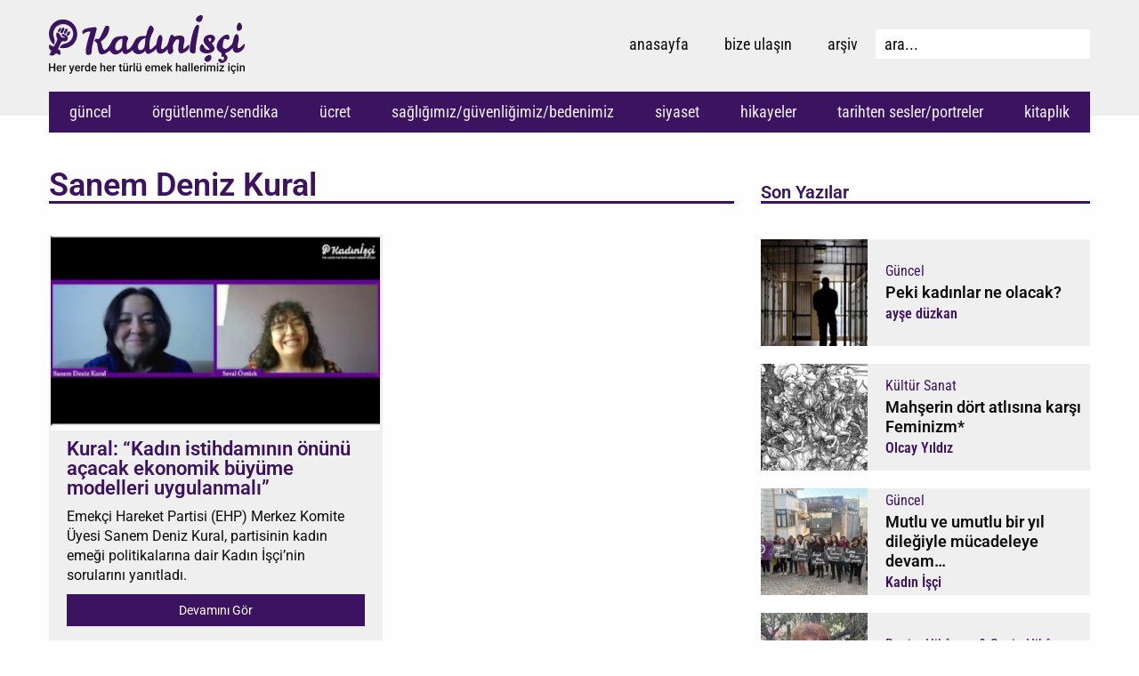

--- FILE ---
content_type: text/html; charset=UTF-8
request_url: https://www.kadinisci.org/etiket/sanem-deniz-kural/
body_size: 30072
content:
<!doctype html>
<html lang="tr">
<head>
	<meta charset="UTF-8">
	<meta name="viewport" content="width=device-width, initial-scale=1">
	<link rel="profile" href="https://gmpg.org/xfn/11">
	<title>Sanem Deniz Kural &#8211; Kadın İşçi</title>
<meta name='robots' content='max-image-preview:large' />
	<style>img:is([sizes="auto" i], [sizes^="auto," i]) { contain-intrinsic-size: 3000px 1500px }</style>
	<link rel="alternate" type="application/rss+xml" title="Kadın İşçi &raquo; akışı" href="https://www.kadinisci.org/feed/" />
<link rel="alternate" type="application/rss+xml" title="Kadın İşçi &raquo; yorum akışı" href="https://www.kadinisci.org/comments/feed/" />
<link rel="alternate" type="application/rss+xml" title="Kadın İşçi &raquo; Sanem Deniz Kural etiket akışı" href="https://www.kadinisci.org/etiket/sanem-deniz-kural/feed/" />
<script>
window._wpemojiSettings = {"baseUrl":"https:\/\/s.w.org\/images\/core\/emoji\/16.0.1\/72x72\/","ext":".png","svgUrl":"https:\/\/s.w.org\/images\/core\/emoji\/16.0.1\/svg\/","svgExt":".svg","source":{"concatemoji":"https:\/\/www.kadinisci.org\/wp-includes\/js\/wp-emoji-release.min.js?ver=903c56020bb795fde68566227d74e788"}};
/*! This file is auto-generated */
!function(s,n){var o,i,e;function c(e){try{var t={supportTests:e,timestamp:(new Date).valueOf()};sessionStorage.setItem(o,JSON.stringify(t))}catch(e){}}function p(e,t,n){e.clearRect(0,0,e.canvas.width,e.canvas.height),e.fillText(t,0,0);var t=new Uint32Array(e.getImageData(0,0,e.canvas.width,e.canvas.height).data),a=(e.clearRect(0,0,e.canvas.width,e.canvas.height),e.fillText(n,0,0),new Uint32Array(e.getImageData(0,0,e.canvas.width,e.canvas.height).data));return t.every(function(e,t){return e===a[t]})}function u(e,t){e.clearRect(0,0,e.canvas.width,e.canvas.height),e.fillText(t,0,0);for(var n=e.getImageData(16,16,1,1),a=0;a<n.data.length;a++)if(0!==n.data[a])return!1;return!0}function f(e,t,n,a){switch(t){case"flag":return n(e,"\ud83c\udff3\ufe0f\u200d\u26a7\ufe0f","\ud83c\udff3\ufe0f\u200b\u26a7\ufe0f")?!1:!n(e,"\ud83c\udde8\ud83c\uddf6","\ud83c\udde8\u200b\ud83c\uddf6")&&!n(e,"\ud83c\udff4\udb40\udc67\udb40\udc62\udb40\udc65\udb40\udc6e\udb40\udc67\udb40\udc7f","\ud83c\udff4\u200b\udb40\udc67\u200b\udb40\udc62\u200b\udb40\udc65\u200b\udb40\udc6e\u200b\udb40\udc67\u200b\udb40\udc7f");case"emoji":return!a(e,"\ud83e\udedf")}return!1}function g(e,t,n,a){var r="undefined"!=typeof WorkerGlobalScope&&self instanceof WorkerGlobalScope?new OffscreenCanvas(300,150):s.createElement("canvas"),o=r.getContext("2d",{willReadFrequently:!0}),i=(o.textBaseline="top",o.font="600 32px Arial",{});return e.forEach(function(e){i[e]=t(o,e,n,a)}),i}function t(e){var t=s.createElement("script");t.src=e,t.defer=!0,s.head.appendChild(t)}"undefined"!=typeof Promise&&(o="wpEmojiSettingsSupports",i=["flag","emoji"],n.supports={everything:!0,everythingExceptFlag:!0},e=new Promise(function(e){s.addEventListener("DOMContentLoaded",e,{once:!0})}),new Promise(function(t){var n=function(){try{var e=JSON.parse(sessionStorage.getItem(o));if("object"==typeof e&&"number"==typeof e.timestamp&&(new Date).valueOf()<e.timestamp+604800&&"object"==typeof e.supportTests)return e.supportTests}catch(e){}return null}();if(!n){if("undefined"!=typeof Worker&&"undefined"!=typeof OffscreenCanvas&&"undefined"!=typeof URL&&URL.createObjectURL&&"undefined"!=typeof Blob)try{var e="postMessage("+g.toString()+"("+[JSON.stringify(i),f.toString(),p.toString(),u.toString()].join(",")+"));",a=new Blob([e],{type:"text/javascript"}),r=new Worker(URL.createObjectURL(a),{name:"wpTestEmojiSupports"});return void(r.onmessage=function(e){c(n=e.data),r.terminate(),t(n)})}catch(e){}c(n=g(i,f,p,u))}t(n)}).then(function(e){for(var t in e)n.supports[t]=e[t],n.supports.everything=n.supports.everything&&n.supports[t],"flag"!==t&&(n.supports.everythingExceptFlag=n.supports.everythingExceptFlag&&n.supports[t]);n.supports.everythingExceptFlag=n.supports.everythingExceptFlag&&!n.supports.flag,n.DOMReady=!1,n.readyCallback=function(){n.DOMReady=!0}}).then(function(){return e}).then(function(){var e;n.supports.everything||(n.readyCallback(),(e=n.source||{}).concatemoji?t(e.concatemoji):e.wpemoji&&e.twemoji&&(t(e.twemoji),t(e.wpemoji)))}))}((window,document),window._wpemojiSettings);
</script>
<link rel='stylesheet' id='dashicons-css' href='https://www.kadinisci.org/wp-includes/css/dashicons.min.css?ver=903c56020bb795fde68566227d74e788' media='all' />
<link rel='stylesheet' id='post-views-counter-frontend-css' href='https://www.kadinisci.org/wp-content/plugins/post-views-counter/css/frontend.css?ver=1.7.0' media='all' />
<style id='wp-emoji-styles-inline-css'>

	img.wp-smiley, img.emoji {
		display: inline !important;
		border: none !important;
		box-shadow: none !important;
		height: 1em !important;
		width: 1em !important;
		margin: 0 0.07em !important;
		vertical-align: -0.1em !important;
		background: none !important;
		padding: 0 !important;
	}
</style>
<link rel='stylesheet' id='wp-block-library-css' href='https://www.kadinisci.org/wp-includes/css/dist/block-library/style.min.css?ver=903c56020bb795fde68566227d74e788' media='all' />
<link rel='stylesheet' id='jet-engine-frontend-css' href='https://www.kadinisci.org/wp-content/plugins/jet-engine/assets/css/frontend.css?ver=3.6.7.1' media='all' />
<style id='global-styles-inline-css'>
:root{--wp--preset--aspect-ratio--square: 1;--wp--preset--aspect-ratio--4-3: 4/3;--wp--preset--aspect-ratio--3-4: 3/4;--wp--preset--aspect-ratio--3-2: 3/2;--wp--preset--aspect-ratio--2-3: 2/3;--wp--preset--aspect-ratio--16-9: 16/9;--wp--preset--aspect-ratio--9-16: 9/16;--wp--preset--color--black: #000000;--wp--preset--color--cyan-bluish-gray: #abb8c3;--wp--preset--color--white: #ffffff;--wp--preset--color--pale-pink: #f78da7;--wp--preset--color--vivid-red: #cf2e2e;--wp--preset--color--luminous-vivid-orange: #ff6900;--wp--preset--color--luminous-vivid-amber: #fcb900;--wp--preset--color--light-green-cyan: #7bdcb5;--wp--preset--color--vivid-green-cyan: #00d084;--wp--preset--color--pale-cyan-blue: #8ed1fc;--wp--preset--color--vivid-cyan-blue: #0693e3;--wp--preset--color--vivid-purple: #9b51e0;--wp--preset--gradient--vivid-cyan-blue-to-vivid-purple: linear-gradient(135deg,rgba(6,147,227,1) 0%,rgb(155,81,224) 100%);--wp--preset--gradient--light-green-cyan-to-vivid-green-cyan: linear-gradient(135deg,rgb(122,220,180) 0%,rgb(0,208,130) 100%);--wp--preset--gradient--luminous-vivid-amber-to-luminous-vivid-orange: linear-gradient(135deg,rgba(252,185,0,1) 0%,rgba(255,105,0,1) 100%);--wp--preset--gradient--luminous-vivid-orange-to-vivid-red: linear-gradient(135deg,rgba(255,105,0,1) 0%,rgb(207,46,46) 100%);--wp--preset--gradient--very-light-gray-to-cyan-bluish-gray: linear-gradient(135deg,rgb(238,238,238) 0%,rgb(169,184,195) 100%);--wp--preset--gradient--cool-to-warm-spectrum: linear-gradient(135deg,rgb(74,234,220) 0%,rgb(151,120,209) 20%,rgb(207,42,186) 40%,rgb(238,44,130) 60%,rgb(251,105,98) 80%,rgb(254,248,76) 100%);--wp--preset--gradient--blush-light-purple: linear-gradient(135deg,rgb(255,206,236) 0%,rgb(152,150,240) 100%);--wp--preset--gradient--blush-bordeaux: linear-gradient(135deg,rgb(254,205,165) 0%,rgb(254,45,45) 50%,rgb(107,0,62) 100%);--wp--preset--gradient--luminous-dusk: linear-gradient(135deg,rgb(255,203,112) 0%,rgb(199,81,192) 50%,rgb(65,88,208) 100%);--wp--preset--gradient--pale-ocean: linear-gradient(135deg,rgb(255,245,203) 0%,rgb(182,227,212) 50%,rgb(51,167,181) 100%);--wp--preset--gradient--electric-grass: linear-gradient(135deg,rgb(202,248,128) 0%,rgb(113,206,126) 100%);--wp--preset--gradient--midnight: linear-gradient(135deg,rgb(2,3,129) 0%,rgb(40,116,252) 100%);--wp--preset--font-size--small: 13px;--wp--preset--font-size--medium: 20px;--wp--preset--font-size--large: 36px;--wp--preset--font-size--x-large: 42px;--wp--preset--spacing--20: 0.44rem;--wp--preset--spacing--30: 0.67rem;--wp--preset--spacing--40: 1rem;--wp--preset--spacing--50: 1.5rem;--wp--preset--spacing--60: 2.25rem;--wp--preset--spacing--70: 3.38rem;--wp--preset--spacing--80: 5.06rem;--wp--preset--shadow--natural: 6px 6px 9px rgba(0, 0, 0, 0.2);--wp--preset--shadow--deep: 12px 12px 50px rgba(0, 0, 0, 0.4);--wp--preset--shadow--sharp: 6px 6px 0px rgba(0, 0, 0, 0.2);--wp--preset--shadow--outlined: 6px 6px 0px -3px rgba(255, 255, 255, 1), 6px 6px rgba(0, 0, 0, 1);--wp--preset--shadow--crisp: 6px 6px 0px rgba(0, 0, 0, 1);}:root { --wp--style--global--content-size: 800px;--wp--style--global--wide-size: 1200px; }:where(body) { margin: 0; }.wp-site-blocks > .alignleft { float: left; margin-right: 2em; }.wp-site-blocks > .alignright { float: right; margin-left: 2em; }.wp-site-blocks > .aligncenter { justify-content: center; margin-left: auto; margin-right: auto; }:where(.wp-site-blocks) > * { margin-block-start: 24px; margin-block-end: 0; }:where(.wp-site-blocks) > :first-child { margin-block-start: 0; }:where(.wp-site-blocks) > :last-child { margin-block-end: 0; }:root { --wp--style--block-gap: 24px; }:root :where(.is-layout-flow) > :first-child{margin-block-start: 0;}:root :where(.is-layout-flow) > :last-child{margin-block-end: 0;}:root :where(.is-layout-flow) > *{margin-block-start: 24px;margin-block-end: 0;}:root :where(.is-layout-constrained) > :first-child{margin-block-start: 0;}:root :where(.is-layout-constrained) > :last-child{margin-block-end: 0;}:root :where(.is-layout-constrained) > *{margin-block-start: 24px;margin-block-end: 0;}:root :where(.is-layout-flex){gap: 24px;}:root :where(.is-layout-grid){gap: 24px;}.is-layout-flow > .alignleft{float: left;margin-inline-start: 0;margin-inline-end: 2em;}.is-layout-flow > .alignright{float: right;margin-inline-start: 2em;margin-inline-end: 0;}.is-layout-flow > .aligncenter{margin-left: auto !important;margin-right: auto !important;}.is-layout-constrained > .alignleft{float: left;margin-inline-start: 0;margin-inline-end: 2em;}.is-layout-constrained > .alignright{float: right;margin-inline-start: 2em;margin-inline-end: 0;}.is-layout-constrained > .aligncenter{margin-left: auto !important;margin-right: auto !important;}.is-layout-constrained > :where(:not(.alignleft):not(.alignright):not(.alignfull)){max-width: var(--wp--style--global--content-size);margin-left: auto !important;margin-right: auto !important;}.is-layout-constrained > .alignwide{max-width: var(--wp--style--global--wide-size);}body .is-layout-flex{display: flex;}.is-layout-flex{flex-wrap: wrap;align-items: center;}.is-layout-flex > :is(*, div){margin: 0;}body .is-layout-grid{display: grid;}.is-layout-grid > :is(*, div){margin: 0;}body{padding-top: 0px;padding-right: 0px;padding-bottom: 0px;padding-left: 0px;}a:where(:not(.wp-element-button)){text-decoration: underline;}:root :where(.wp-element-button, .wp-block-button__link){background-color: #32373c;border-width: 0;color: #fff;font-family: inherit;font-size: inherit;line-height: inherit;padding: calc(0.667em + 2px) calc(1.333em + 2px);text-decoration: none;}.has-black-color{color: var(--wp--preset--color--black) !important;}.has-cyan-bluish-gray-color{color: var(--wp--preset--color--cyan-bluish-gray) !important;}.has-white-color{color: var(--wp--preset--color--white) !important;}.has-pale-pink-color{color: var(--wp--preset--color--pale-pink) !important;}.has-vivid-red-color{color: var(--wp--preset--color--vivid-red) !important;}.has-luminous-vivid-orange-color{color: var(--wp--preset--color--luminous-vivid-orange) !important;}.has-luminous-vivid-amber-color{color: var(--wp--preset--color--luminous-vivid-amber) !important;}.has-light-green-cyan-color{color: var(--wp--preset--color--light-green-cyan) !important;}.has-vivid-green-cyan-color{color: var(--wp--preset--color--vivid-green-cyan) !important;}.has-pale-cyan-blue-color{color: var(--wp--preset--color--pale-cyan-blue) !important;}.has-vivid-cyan-blue-color{color: var(--wp--preset--color--vivid-cyan-blue) !important;}.has-vivid-purple-color{color: var(--wp--preset--color--vivid-purple) !important;}.has-black-background-color{background-color: var(--wp--preset--color--black) !important;}.has-cyan-bluish-gray-background-color{background-color: var(--wp--preset--color--cyan-bluish-gray) !important;}.has-white-background-color{background-color: var(--wp--preset--color--white) !important;}.has-pale-pink-background-color{background-color: var(--wp--preset--color--pale-pink) !important;}.has-vivid-red-background-color{background-color: var(--wp--preset--color--vivid-red) !important;}.has-luminous-vivid-orange-background-color{background-color: var(--wp--preset--color--luminous-vivid-orange) !important;}.has-luminous-vivid-amber-background-color{background-color: var(--wp--preset--color--luminous-vivid-amber) !important;}.has-light-green-cyan-background-color{background-color: var(--wp--preset--color--light-green-cyan) !important;}.has-vivid-green-cyan-background-color{background-color: var(--wp--preset--color--vivid-green-cyan) !important;}.has-pale-cyan-blue-background-color{background-color: var(--wp--preset--color--pale-cyan-blue) !important;}.has-vivid-cyan-blue-background-color{background-color: var(--wp--preset--color--vivid-cyan-blue) !important;}.has-vivid-purple-background-color{background-color: var(--wp--preset--color--vivid-purple) !important;}.has-black-border-color{border-color: var(--wp--preset--color--black) !important;}.has-cyan-bluish-gray-border-color{border-color: var(--wp--preset--color--cyan-bluish-gray) !important;}.has-white-border-color{border-color: var(--wp--preset--color--white) !important;}.has-pale-pink-border-color{border-color: var(--wp--preset--color--pale-pink) !important;}.has-vivid-red-border-color{border-color: var(--wp--preset--color--vivid-red) !important;}.has-luminous-vivid-orange-border-color{border-color: var(--wp--preset--color--luminous-vivid-orange) !important;}.has-luminous-vivid-amber-border-color{border-color: var(--wp--preset--color--luminous-vivid-amber) !important;}.has-light-green-cyan-border-color{border-color: var(--wp--preset--color--light-green-cyan) !important;}.has-vivid-green-cyan-border-color{border-color: var(--wp--preset--color--vivid-green-cyan) !important;}.has-pale-cyan-blue-border-color{border-color: var(--wp--preset--color--pale-cyan-blue) !important;}.has-vivid-cyan-blue-border-color{border-color: var(--wp--preset--color--vivid-cyan-blue) !important;}.has-vivid-purple-border-color{border-color: var(--wp--preset--color--vivid-purple) !important;}.has-vivid-cyan-blue-to-vivid-purple-gradient-background{background: var(--wp--preset--gradient--vivid-cyan-blue-to-vivid-purple) !important;}.has-light-green-cyan-to-vivid-green-cyan-gradient-background{background: var(--wp--preset--gradient--light-green-cyan-to-vivid-green-cyan) !important;}.has-luminous-vivid-amber-to-luminous-vivid-orange-gradient-background{background: var(--wp--preset--gradient--luminous-vivid-amber-to-luminous-vivid-orange) !important;}.has-luminous-vivid-orange-to-vivid-red-gradient-background{background: var(--wp--preset--gradient--luminous-vivid-orange-to-vivid-red) !important;}.has-very-light-gray-to-cyan-bluish-gray-gradient-background{background: var(--wp--preset--gradient--very-light-gray-to-cyan-bluish-gray) !important;}.has-cool-to-warm-spectrum-gradient-background{background: var(--wp--preset--gradient--cool-to-warm-spectrum) !important;}.has-blush-light-purple-gradient-background{background: var(--wp--preset--gradient--blush-light-purple) !important;}.has-blush-bordeaux-gradient-background{background: var(--wp--preset--gradient--blush-bordeaux) !important;}.has-luminous-dusk-gradient-background{background: var(--wp--preset--gradient--luminous-dusk) !important;}.has-pale-ocean-gradient-background{background: var(--wp--preset--gradient--pale-ocean) !important;}.has-electric-grass-gradient-background{background: var(--wp--preset--gradient--electric-grass) !important;}.has-midnight-gradient-background{background: var(--wp--preset--gradient--midnight) !important;}.has-small-font-size{font-size: var(--wp--preset--font-size--small) !important;}.has-medium-font-size{font-size: var(--wp--preset--font-size--medium) !important;}.has-large-font-size{font-size: var(--wp--preset--font-size--large) !important;}.has-x-large-font-size{font-size: var(--wp--preset--font-size--x-large) !important;}
:root :where(.wp-block-pullquote){font-size: 1.5em;line-height: 1.6;}
</style>
<link rel='stylesheet' id='hello-elementor-css' href='https://www.kadinisci.org/wp-content/themes/hello-elementor/assets/css/reset.css?ver=3.4.5' media='all' />
<link rel='stylesheet' id='hello-elementor-theme-style-css' href='https://www.kadinisci.org/wp-content/themes/hello-elementor/assets/css/theme.css?ver=3.4.5' media='all' />
<link rel='stylesheet' id='hello-elementor-header-footer-css' href='https://www.kadinisci.org/wp-content/themes/hello-elementor/assets/css/header-footer.css?ver=3.4.5' media='all' />
<link rel='stylesheet' id='elementor-frontend-css' href='https://www.kadinisci.org/wp-content/plugins/elementor/assets/css/frontend.min.css?ver=3.28.4' media='all' />
<link rel='stylesheet' id='elementor-post-4247-css' href='https://www.kadinisci.org/wp-content/uploads/elementor/css/post-4247.css?ver=1768511011' media='all' />
<link rel='stylesheet' id='elementor-icons-css' href='https://www.kadinisci.org/wp-content/plugins/elementor/assets/lib/eicons/css/elementor-icons.min.css?ver=5.36.0' media='all' />
<link rel='stylesheet' id='elementor-pro-css' href='https://www.kadinisci.org/wp-content/plugins/elementor-pro/assets/css/frontend.min.css?ver=3.13.2' media='all' />
<link rel='stylesheet' id='jet-blog-css' href='https://www.kadinisci.org/wp-content/plugins/jet-blog/assets/css/jet-blog.css?ver=2.4.4' media='all' />
<link rel='stylesheet' id='font-awesome-5-all-css' href='https://www.kadinisci.org/wp-content/plugins/elementor/assets/lib/font-awesome/css/all.min.css?ver=3.28.4' media='all' />
<link rel='stylesheet' id='font-awesome-4-shim-css' href='https://www.kadinisci.org/wp-content/plugins/elementor/assets/lib/font-awesome/css/v4-shims.min.css?ver=3.28.4' media='all' />
<link rel='stylesheet' id='elementor-post-4258-css' href='https://www.kadinisci.org/wp-content/uploads/elementor/css/post-4258.css?ver=1768511012' media='all' />
<link rel='stylesheet' id='elementor-post-4256-css' href='https://www.kadinisci.org/wp-content/uploads/elementor/css/post-4256.css?ver=1768511013' media='all' />
<link rel='stylesheet' id='elementor-post-4356-css' href='https://www.kadinisci.org/wp-content/uploads/elementor/css/post-4356.css?ver=1768511035' media='all' />
<link rel='stylesheet' id='elementor-post-4300-css' href='https://www.kadinisci.org/wp-content/uploads/elementor/css/post-4300.css?ver=1768511013' media='all' />
<link rel='stylesheet' id='elementor-post-4406-css' href='https://www.kadinisci.org/wp-content/uploads/elementor/css/post-4406.css?ver=1768511014' media='all' />
<link rel='stylesheet' id='tablepress-default-css' href='https://www.kadinisci.org/wp-content/tablepress-combined.min.css?ver=51' media='all' />
<link rel='stylesheet' id='jquery-chosen-css' href='https://www.kadinisci.org/wp-content/plugins/jet-search/assets/lib/chosen/chosen.min.css?ver=1.8.7' media='all' />
<link rel='stylesheet' id='jet-search-css' href='https://www.kadinisci.org/wp-content/plugins/jet-search/assets/css/jet-search.css?ver=3.5.8' media='all' />
<link rel='stylesheet' id='eael-general-css' href='https://www.kadinisci.org/wp-content/plugins/essential-addons-for-elementor-lite/assets/front-end/css/view/general.min.css?ver=6.5.7' media='all' />
<link rel='stylesheet' id='elementor-gf-local-roboto-css' href='https://www.kadinisci.org/wp-content/uploads/elementor/google-fonts/css/roboto.css?ver=1746179888' media='all' />
<link rel='stylesheet' id='elementor-gf-local-robotocondensed-css' href='https://www.kadinisci.org/wp-content/uploads/elementor/google-fonts/css/robotocondensed.css?ver=1746179902' media='all' />
<link rel='stylesheet' id='elementor-gf-local-worksans-css' href='https://www.kadinisci.org/wp-content/uploads/elementor/google-fonts/css/worksans.css?ver=1746179907' media='all' />
<link rel='stylesheet' id='elementor-icons-shared-0-css' href='https://www.kadinisci.org/wp-content/plugins/elementor/assets/lib/font-awesome/css/fontawesome.min.css?ver=5.15.3' media='all' />
<link rel='stylesheet' id='elementor-icons-fa-solid-css' href='https://www.kadinisci.org/wp-content/plugins/elementor/assets/lib/font-awesome/css/solid.min.css?ver=5.15.3' media='all' />
<link rel='stylesheet' id='elementor-icons-fa-brands-css' href='https://www.kadinisci.org/wp-content/plugins/elementor/assets/lib/font-awesome/css/brands.min.css?ver=5.15.3' media='all' />
<!--n2css--><!--n2js--><script src="https://www.kadinisci.org/wp-includes/js/jquery/jquery.min.js?ver=3.7.1" id="jquery-core-js"></script>
<script src="https://www.kadinisci.org/wp-includes/js/jquery/jquery-migrate.min.js?ver=3.4.1" id="jquery-migrate-js"></script>
<script src="https://www.kadinisci.org/wp-includes/js/imagesloaded.min.js?ver=903c56020bb795fde68566227d74e788" id="imagesLoaded-js"></script>
<script src="https://www.kadinisci.org/wp-content/plugins/elementor/assets/lib/font-awesome/js/v4-shims.min.js?ver=3.28.4" id="font-awesome-4-shim-js"></script>
<link rel="https://api.w.org/" href="https://www.kadinisci.org/wp-json/" /><link rel="alternate" title="JSON" type="application/json" href="https://www.kadinisci.org/wp-json/wp/v2/tags/3081" /><link rel="EditURI" type="application/rsd+xml" title="RSD" href="https://www.kadinisci.org/xmlrpc.php?rsd" />
<meta name="generator" content="Elementor 3.28.4; features: additional_custom_breakpoints, e_local_google_fonts, e_element_cache; settings: css_print_method-external, google_font-enabled, font_display-swap">
			<style>
				.e-con.e-parent:nth-of-type(n+4):not(.e-lazyloaded):not(.e-no-lazyload),
				.e-con.e-parent:nth-of-type(n+4):not(.e-lazyloaded):not(.e-no-lazyload) * {
					background-image: none !important;
				}
				@media screen and (max-height: 1024px) {
					.e-con.e-parent:nth-of-type(n+3):not(.e-lazyloaded):not(.e-no-lazyload),
					.e-con.e-parent:nth-of-type(n+3):not(.e-lazyloaded):not(.e-no-lazyload) * {
						background-image: none !important;
					}
				}
				@media screen and (max-height: 640px) {
					.e-con.e-parent:nth-of-type(n+2):not(.e-lazyloaded):not(.e-no-lazyload),
					.e-con.e-parent:nth-of-type(n+2):not(.e-lazyloaded):not(.e-no-lazyload) * {
						background-image: none !important;
					}
				}
			</style>
						<meta name="theme-color" content="#FEFEFE">
			<link rel="icon" href="https://www.kadinisci.org/wp-content/uploads/2022/06/cropped-femina_fav-32x32.png" sizes="32x32" />
<link rel="icon" href="https://www.kadinisci.org/wp-content/uploads/2022/06/cropped-femina_fav-192x192.png" sizes="192x192" />
<link rel="apple-touch-icon" href="https://www.kadinisci.org/wp-content/uploads/2022/06/cropped-femina_fav-180x180.png" />
<meta name="msapplication-TileImage" content="https://www.kadinisci.org/wp-content/uploads/2022/06/cropped-femina_fav-270x270.png" />
</head>
<body data-rsssl=1 class="archive tag tag-sanem-deniz-kural tag-3081 wp-custom-logo wp-embed-responsive wp-theme-hello-elementor hello-elementor-default elementor-default elementor-template-full-width elementor-kit-4247 elementor-page-4356">


<a class="skip-link screen-reader-text" href="#content">İçeriğe atla</a>

		<header data-elementor-type="header" data-elementor-id="4258" class="elementor elementor-4258 elementor-location-header">
					<div class="elementor-section-wrap">
								<section class="elementor-section elementor-top-section elementor-element elementor-element-520933bf elementor-section-height-min-height elementor-section-content-middle elementor-section-boxed elementor-section-height-default elementor-section-items-middle" data-id="520933bf" data-element_type="section" data-settings="{&quot;background_background&quot;:&quot;classic&quot;,&quot;sticky&quot;:&quot;top&quot;,&quot;jet_parallax_layout_list&quot;:[],&quot;sticky_on&quot;:[&quot;desktop&quot;,&quot;tablet&quot;,&quot;mobile&quot;],&quot;sticky_offset&quot;:0,&quot;sticky_effects_offset&quot;:0}">
						<div class="elementor-container elementor-column-gap-default">
					<div class="elementor-column elementor-col-100 elementor-top-column elementor-element elementor-element-4f556a00" data-id="4f556a00" data-element_type="column">
			<div class="elementor-widget-wrap elementor-element-populated">
						<section class="elementor-section elementor-inner-section elementor-element elementor-element-c7d0718 elementor-section-boxed elementor-section-height-default elementor-section-height-default" data-id="c7d0718" data-element_type="section" data-settings="{&quot;jet_parallax_layout_list&quot;:[]}">
						<div class="elementor-container elementor-column-gap-default">
					<div class="elementor-column elementor-col-50 elementor-inner-column elementor-element elementor-element-2c897b2a" data-id="2c897b2a" data-element_type="column">
			<div class="elementor-widget-wrap elementor-element-populated">
						<div class="elementor-element elementor-element-6d54e51 elementor-widget elementor-widget-image" data-id="6d54e51" data-element_type="widget" data-widget_type="image.default">
																<a href="https://www.kadinisci.org">
							<img width="370" height="111" src="https://www.kadinisci.org/wp-content/uploads/2022/06/kadinisci_logo.svg" class="attachment-medium size-medium wp-image-4336" alt="" />								</a>
															</div>
					</div>
		</div>
				<div class="elementor-column elementor-col-50 elementor-inner-column elementor-element elementor-element-585654bd" data-id="585654bd" data-element_type="column">
			<div class="elementor-widget-wrap elementor-element-populated">
						<div class="elementor-element elementor-element-7d7873b9 elementor-nav-menu__align-right elementor-widget__width-auto elementor-hidden-tablet elementor-hidden-mobile elementor-nav-menu--dropdown-none elementor-widget elementor-widget-nav-menu" data-id="7d7873b9" data-element_type="widget" data-settings="{&quot;layout&quot;:&quot;horizontal&quot;,&quot;submenu_icon&quot;:{&quot;value&quot;:&quot;&lt;i class=\&quot;fas fa-caret-down\&quot;&gt;&lt;\/i&gt;&quot;,&quot;library&quot;:&quot;fa-solid&quot;}}" data-widget_type="nav-menu.default">
				<div class="elementor-widget-container">
								<nav class="elementor-nav-menu--main elementor-nav-menu__container elementor-nav-menu--layout-horizontal e--pointer-underline e--animation-grow">
				<ul id="menu-1-7d7873b9" class="elementor-nav-menu"><li class="menu-item menu-item-type-post_type menu-item-object-page menu-item-home menu-item-4264"><a href="https://www.kadinisci.org/" class="elementor-item">Anasayfa</a></li>
<li class="menu-item menu-item-type-post_type menu-item-object-page menu-item-has-children menu-item-4270"><a href="https://www.kadinisci.org/bize-ulasin/" class="elementor-item">Bize Ulaşın</a>
<ul class="sub-menu elementor-nav-menu--dropdown">
	<li class="menu-item menu-item-type-post_type menu-item-object-page menu-item-12394"><a href="https://www.kadinisci.org/bize-ulasin/hakkimizda/" class="elementor-sub-item">Hakkımızda</a></li>
</ul>
</li>
<li class="menu-item menu-item-type-post_type menu-item-object-page current_page_parent menu-item-4375"><a href="https://www.kadinisci.org/arsiv/" class="elementor-item">Arşiv</a></li>
</ul>			</nav>
						<nav class="elementor-nav-menu--dropdown elementor-nav-menu__container" aria-hidden="true">
				<ul id="menu-2-7d7873b9" class="elementor-nav-menu"><li class="menu-item menu-item-type-post_type menu-item-object-page menu-item-home menu-item-4264"><a href="https://www.kadinisci.org/" class="elementor-item" tabindex="-1">Anasayfa</a></li>
<li class="menu-item menu-item-type-post_type menu-item-object-page menu-item-has-children menu-item-4270"><a href="https://www.kadinisci.org/bize-ulasin/" class="elementor-item" tabindex="-1">Bize Ulaşın</a>
<ul class="sub-menu elementor-nav-menu--dropdown">
	<li class="menu-item menu-item-type-post_type menu-item-object-page menu-item-12394"><a href="https://www.kadinisci.org/bize-ulasin/hakkimizda/" class="elementor-sub-item" tabindex="-1">Hakkımızda</a></li>
</ul>
</li>
<li class="menu-item menu-item-type-post_type menu-item-object-page current_page_parent menu-item-4375"><a href="https://www.kadinisci.org/arsiv/" class="elementor-item" tabindex="-1">Arşiv</a></li>
</ul>			</nav>
						</div>
				</div>
				<div class="elementor-element elementor-element-2b4033c elementor-widget__width-auto elementor-hidden-mobile elementor-widget-mobile__width-inherit elementor-widget-tablet__width-auto elementor-widget elementor-widget-jet-ajax-search" data-id="2b4033c" data-element_type="widget" data-settings="{&quot;results_area_columns&quot;:1}" data-widget_type="jet-ajax-search.default">
				<div class="elementor-widget-container">
					<div class="elementor-jet-ajax-search jet-search">
	<div class="jet_search_listing_grid_hidden_template" style="display: none;">
			</div>

<div class="jet-ajax-search" data-settings="{&quot;symbols_for_start_searching&quot;:2,&quot;search_by_empty_value&quot;:&quot;&quot;,&quot;submit_on_enter&quot;:&quot;&quot;,&quot;search_source&quot;:[&quot;post&quot;,&quot;galeri&quot;],&quot;search_logging&quot;:&quot;&quot;,&quot;search_results_url&quot;:&quot;&quot;,&quot;search_taxonomy&quot;:&quot;&quot;,&quot;include_terms_ids&quot;:[],&quot;exclude_terms_ids&quot;:[],&quot;exclude_posts_ids&quot;:[],&quot;custom_fields_source&quot;:&quot;&quot;,&quot;limit_query&quot;:5,&quot;limit_query_tablet&quot;:&quot;&quot;,&quot;limit_query_mobile&quot;:&quot;&quot;,&quot;limit_query_in_result_area&quot;:50,&quot;results_order_by&quot;:&quot;relevance&quot;,&quot;results_order&quot;:&quot;desc&quot;,&quot;sentence&quot;:&quot;yes&quot;,&quot;search_in_taxonomy&quot;:&quot;yes&quot;,&quot;search_in_taxonomy_source&quot;:[&quot;category&quot;,&quot;post_tag&quot;,&quot;elementor_library_category&quot;],&quot;results_area_width_by&quot;:&quot;custom&quot;,&quot;results_area_custom_width&quot;:{&quot;unit&quot;:&quot;px&quot;,&quot;size&quot;:370,&quot;sizes&quot;:[]},&quot;results_area_custom_position&quot;:&quot;right&quot;,&quot;results_area_columns&quot;:1,&quot;results_area_columns_tablet&quot;:&quot;&quot;,&quot;results_area_columns_mobile&quot;:&quot;&quot;,&quot;results_area_columns_mobile_portrait&quot;:&quot;&quot;,&quot;thumbnail_visible&quot;:&quot;yes&quot;,&quot;thumbnail_size&quot;:&quot;thumbnail&quot;,&quot;thumbnail_placeholder&quot;:{&quot;url&quot;:&quot;https:\/\/www.kadinisci.org\/wp-content\/plugins\/elementor\/assets\/images\/placeholder.png&quot;,&quot;id&quot;:&quot;&quot;,&quot;size&quot;:&quot;&quot;},&quot;post_content_source&quot;:&quot;excerpt&quot;,&quot;post_content_custom_field_key&quot;:&quot;&quot;,&quot;post_content_length&quot;:0,&quot;show_product_price&quot;:&quot;&quot;,&quot;show_product_rating&quot;:&quot;&quot;,&quot;show_add_to_cart&quot;:&quot;&quot;,&quot;show_result_new_tab&quot;:&quot;&quot;,&quot;highlight_searched_text&quot;:&quot;&quot;,&quot;listing_id&quot;:&quot;&quot;,&quot;bullet_pagination&quot;:&quot;&quot;,&quot;number_pagination&quot;:&quot;both&quot;,&quot;navigation_arrows&quot;:&quot;&quot;,&quot;navigation_arrows_type&quot;:&quot;&quot;,&quot;show_title_related_meta&quot;:&quot;&quot;,&quot;meta_title_related_position&quot;:&quot;&quot;,&quot;title_related_meta&quot;:&quot;&quot;,&quot;show_content_related_meta&quot;:&quot;&quot;,&quot;meta_content_related_position&quot;:&quot;&quot;,&quot;content_related_meta&quot;:&quot;&quot;,&quot;negative_search&quot;:&quot;Arad\u0131\u011f\u0131n\u0131z anahtar kelimelere g\u00f6re sonu\u00e7 bulunamad\u0131.&quot;,&quot;server_error&quot;:&quot;\u00dczg\u00fcn\u00fcz, i\u015fleminizi \u015fu anda ger\u00e7ekle\u015ftiremiyoruz. L\u00fctfen daha sonra tekrar deneyin!&quot;,&quot;show_search_suggestions&quot;:&quot;&quot;,&quot;search_suggestions_position&quot;:&quot;&quot;,&quot;search_suggestions_source&quot;:&quot;&quot;,&quot;search_suggestions_limits&quot;:&quot;&quot;,&quot;search_suggestions_item_title_length&quot;:&quot;&quot;,&quot;search_source_terms&quot;:&quot;&quot;,&quot;search_source_terms_title&quot;:&quot;&quot;,&quot;search_source_terms_icon&quot;:&quot;&quot;,&quot;search_source_terms_limit&quot;:&quot;&quot;,&quot;search_source_terms_listing_id&quot;:&quot;&quot;,&quot;search_source_terms_taxonomy&quot;:&quot;&quot;,&quot;search_source_users&quot;:&quot;&quot;,&quot;search_source_users_title&quot;:&quot;&quot;,&quot;search_source_users_icon&quot;:&quot;&quot;,&quot;search_source_users_limit&quot;:&quot;&quot;,&quot;search_source_users_listing_id&quot;:&quot;&quot;}">
<form class="jet-ajax-search__form" method="get" action="https://www.kadinisci.org/" role="search" target="">
	<div class="jet-ajax-search__fields-holder">
		<div class="jet-ajax-search__field-wrapper">
			<label for="search-input-2b4033c" class="screen-reader-text">Search ...</label>
						<input id="search-input-2b4033c" class="jet-ajax-search__field" type="search" placeholder="ara..." value="" name="s" autocomplete="off" />
							<input type="hidden" value="{&quot;search_source&quot;:[&quot;post&quot;,&quot;galeri&quot;],&quot;results_order&quot;:&quot;desc&quot;,&quot;sentence&quot;:true,&quot;search_in_taxonomy&quot;:true,&quot;search_in_taxonomy_source&quot;:[&quot;category&quot;,&quot;post_tag&quot;,&quot;elementor_library_category&quot;]}" name="jet_ajax_search_settings" />
						
					</div>
			</div>
	</form>

<div class="jet-ajax-search__results-area" >
	<div class="jet-ajax-search__results-holder">
					<div class="jet-ajax-search__results-header">
				
<button class="jet-ajax-search__results-count"><span></span> Sonuç</button>
				<div class="jet-ajax-search__navigation-holder"></div>
			</div>
						<div class="jet-ajax-search__results-list results-area-col-desk-1 results-area-col-tablet-0 results-area-col-mobile-0 results-area-col-mobile-portrait-1" >
			            <div class="jet-ajax-search__results-list-inner "></div>
					</div>
					<div class="jet-ajax-search__results-footer">
				<button class="jet-ajax-search__full-results">Tüm sonuçları gör</button>				<div class="jet-ajax-search__navigation-holder"></div>
			</div>
			</div>
	<div class="jet-ajax-search__message"></div>
	
<div class="jet-ajax-search__spinner-holder">
	<div class="jet-ajax-search__spinner">
		<div class="rect rect-1"></div>
		<div class="rect rect-2"></div>
		<div class="rect rect-3"></div>
		<div class="rect rect-4"></div>
		<div class="rect rect-5"></div>
	</div>
</div>
</div>
</div>
</div>				</div>
				</div>
				<div class="elementor-element elementor-element-340cac0d elementor-nav-menu__align-right elementor-nav-menu--stretch elementor-hidden-desktop elementor-widget-tablet__width-auto elementor-nav-menu--dropdown-tablet elementor-nav-menu__text-align-aside elementor-nav-menu--toggle elementor-nav-menu--burger elementor-widget elementor-widget-nav-menu" data-id="340cac0d" data-element_type="widget" data-settings="{&quot;full_width&quot;:&quot;stretch&quot;,&quot;layout&quot;:&quot;horizontal&quot;,&quot;submenu_icon&quot;:{&quot;value&quot;:&quot;&lt;i class=\&quot;fas fa-caret-down\&quot;&gt;&lt;\/i&gt;&quot;,&quot;library&quot;:&quot;fa-solid&quot;},&quot;toggle&quot;:&quot;burger&quot;}" data-widget_type="nav-menu.default">
				<div class="elementor-widget-container">
								<nav class="elementor-nav-menu--main elementor-nav-menu__container elementor-nav-menu--layout-horizontal e--pointer-underline e--animation-grow">
				<ul id="menu-1-340cac0d" class="elementor-nav-menu"><li class="menu-item menu-item-type-post_type menu-item-object-page menu-item-home menu-item-4284"><a href="https://www.kadinisci.org/" class="elementor-item">Anasayfa</a></li>
<li class="menu-item menu-item-type-taxonomy menu-item-object-category menu-item-4372"><a href="https://www.kadinisci.org/konu/guncel/" class="elementor-item">Güncel</a></li>
<li class="menu-item menu-item-type-taxonomy menu-item-object-category menu-item-4381"><a href="https://www.kadinisci.org/konu/orgutlenme-sendika/" class="elementor-item">Örgütlenme/Sendika</a></li>
<li class="menu-item menu-item-type-taxonomy menu-item-object-category menu-item-4392"><a href="https://www.kadinisci.org/konu/ucret/" class="elementor-item">Ücret</a></li>
<li class="menu-item menu-item-type-taxonomy menu-item-object-category menu-item-4291"><a href="https://www.kadinisci.org/konu/sagligimiz-guvenligimiz-bedenimiz/" class="elementor-item">Sağlığımız/Güvenliğimiz</a></li>
<li class="menu-item menu-item-type-taxonomy menu-item-object-category menu-item-7619"><a href="https://www.kadinisci.org/konu/siyaset/" class="elementor-item">Siyaset</a></li>
<li class="menu-item menu-item-type-taxonomy menu-item-object-category menu-item-4382"><a href="https://www.kadinisci.org/konu/hikayemiz/" class="elementor-item">Hikayeler</a></li>
<li class="menu-item menu-item-type-taxonomy menu-item-object-category menu-item-4288"><a href="https://www.kadinisci.org/konu/tarihten-sesler-portreler/" class="elementor-item">Tarihten Sesler</a></li>
<li class="menu-item menu-item-type-taxonomy menu-item-object-category menu-item-7620"><a href="https://www.kadinisci.org/konu/kitaplik/" class="elementor-item">Kadın Emeği Kitaplığı</a></li>
<li class="menu-item menu-item-type-post_type menu-item-object-page menu-item-4283"><a href="https://www.kadinisci.org/bize-ulasin/" class="elementor-item">Bize Ulaşın</a></li>
<li class="menu-item menu-item-type-post_type menu-item-object-page current_page_parent menu-item-4376"><a href="https://www.kadinisci.org/arsiv/" class="elementor-item">Arşiv</a></li>
</ul>			</nav>
					<div class="elementor-menu-toggle" role="button" tabindex="0" aria-label="Menu Toggle" aria-expanded="false">
			<i aria-hidden="true" role="presentation" class="elementor-menu-toggle__icon--open eicon-menu-bar"></i><i aria-hidden="true" role="presentation" class="elementor-menu-toggle__icon--close eicon-close"></i>			<span class="elementor-screen-only">Menü</span>
		</div>
					<nav class="elementor-nav-menu--dropdown elementor-nav-menu__container" aria-hidden="true">
				<ul id="menu-2-340cac0d" class="elementor-nav-menu"><li class="menu-item menu-item-type-post_type menu-item-object-page menu-item-home menu-item-4284"><a href="https://www.kadinisci.org/" class="elementor-item" tabindex="-1">Anasayfa</a></li>
<li class="menu-item menu-item-type-taxonomy menu-item-object-category menu-item-4372"><a href="https://www.kadinisci.org/konu/guncel/" class="elementor-item" tabindex="-1">Güncel</a></li>
<li class="menu-item menu-item-type-taxonomy menu-item-object-category menu-item-4381"><a href="https://www.kadinisci.org/konu/orgutlenme-sendika/" class="elementor-item" tabindex="-1">Örgütlenme/Sendika</a></li>
<li class="menu-item menu-item-type-taxonomy menu-item-object-category menu-item-4392"><a href="https://www.kadinisci.org/konu/ucret/" class="elementor-item" tabindex="-1">Ücret</a></li>
<li class="menu-item menu-item-type-taxonomy menu-item-object-category menu-item-4291"><a href="https://www.kadinisci.org/konu/sagligimiz-guvenligimiz-bedenimiz/" class="elementor-item" tabindex="-1">Sağlığımız/Güvenliğimiz</a></li>
<li class="menu-item menu-item-type-taxonomy menu-item-object-category menu-item-7619"><a href="https://www.kadinisci.org/konu/siyaset/" class="elementor-item" tabindex="-1">Siyaset</a></li>
<li class="menu-item menu-item-type-taxonomy menu-item-object-category menu-item-4382"><a href="https://www.kadinisci.org/konu/hikayemiz/" class="elementor-item" tabindex="-1">Hikayeler</a></li>
<li class="menu-item menu-item-type-taxonomy menu-item-object-category menu-item-4288"><a href="https://www.kadinisci.org/konu/tarihten-sesler-portreler/" class="elementor-item" tabindex="-1">Tarihten Sesler</a></li>
<li class="menu-item menu-item-type-taxonomy menu-item-object-category menu-item-7620"><a href="https://www.kadinisci.org/konu/kitaplik/" class="elementor-item" tabindex="-1">Kadın Emeği Kitaplığı</a></li>
<li class="menu-item menu-item-type-post_type menu-item-object-page menu-item-4283"><a href="https://www.kadinisci.org/bize-ulasin/" class="elementor-item" tabindex="-1">Bize Ulaşın</a></li>
<li class="menu-item menu-item-type-post_type menu-item-object-page current_page_parent menu-item-4376"><a href="https://www.kadinisci.org/arsiv/" class="elementor-item" tabindex="-1">Arşiv</a></li>
</ul>			</nav>
						</div>
				</div>
					</div>
		</div>
					</div>
		</section>
				<div class="elementor-element elementor-element-d9ac108 elementor-widget__width-auto elementor-hidden-tablet elementor-widget-mobile__width-inherit elementor-hidden-desktop elementor-widget elementor-widget-jet-ajax-search" data-id="d9ac108" data-element_type="widget" data-settings="{&quot;results_area_columns&quot;:1}" data-widget_type="jet-ajax-search.default">
				<div class="elementor-widget-container">
					<div class="elementor-jet-ajax-search jet-search">
	<div class="jet_search_listing_grid_hidden_template" style="display: none;">
			</div>

<div class="jet-ajax-search" data-settings="{&quot;symbols_for_start_searching&quot;:2,&quot;search_by_empty_value&quot;:&quot;&quot;,&quot;submit_on_enter&quot;:&quot;&quot;,&quot;search_source&quot;:[&quot;post&quot;,&quot;galeri&quot;],&quot;search_logging&quot;:&quot;&quot;,&quot;search_results_url&quot;:&quot;&quot;,&quot;search_taxonomy&quot;:&quot;&quot;,&quot;include_terms_ids&quot;:[],&quot;exclude_terms_ids&quot;:[],&quot;exclude_posts_ids&quot;:[],&quot;custom_fields_source&quot;:&quot;&quot;,&quot;limit_query&quot;:3,&quot;limit_query_tablet&quot;:&quot;&quot;,&quot;limit_query_mobile&quot;:&quot;&quot;,&quot;limit_query_in_result_area&quot;:30,&quot;results_order_by&quot;:&quot;relevance&quot;,&quot;results_order&quot;:&quot;desc&quot;,&quot;sentence&quot;:&quot;yes&quot;,&quot;search_in_taxonomy&quot;:&quot;yes&quot;,&quot;search_in_taxonomy_source&quot;:[&quot;category&quot;,&quot;post_tag&quot;,&quot;elementor_library_category&quot;],&quot;results_area_width_by&quot;:&quot;custom&quot;,&quot;results_area_custom_width&quot;:{&quot;unit&quot;:&quot;px&quot;,&quot;size&quot;:370,&quot;sizes&quot;:[]},&quot;results_area_custom_position&quot;:&quot;right&quot;,&quot;results_area_columns&quot;:1,&quot;results_area_columns_tablet&quot;:&quot;&quot;,&quot;results_area_columns_mobile&quot;:&quot;&quot;,&quot;results_area_columns_mobile_portrait&quot;:&quot;&quot;,&quot;thumbnail_visible&quot;:&quot;yes&quot;,&quot;thumbnail_size&quot;:&quot;thumbnail&quot;,&quot;thumbnail_placeholder&quot;:{&quot;url&quot;:&quot;https:\/\/www.kadinisci.org\/wp-content\/plugins\/elementor\/assets\/images\/placeholder.png&quot;,&quot;id&quot;:&quot;&quot;,&quot;size&quot;:&quot;&quot;},&quot;post_content_source&quot;:&quot;excerpt&quot;,&quot;post_content_custom_field_key&quot;:&quot;&quot;,&quot;post_content_length&quot;:0,&quot;show_product_price&quot;:&quot;&quot;,&quot;show_product_rating&quot;:&quot;&quot;,&quot;show_add_to_cart&quot;:&quot;&quot;,&quot;show_result_new_tab&quot;:&quot;&quot;,&quot;highlight_searched_text&quot;:&quot;&quot;,&quot;listing_id&quot;:&quot;&quot;,&quot;bullet_pagination&quot;:&quot;&quot;,&quot;number_pagination&quot;:&quot;both&quot;,&quot;navigation_arrows&quot;:&quot;&quot;,&quot;navigation_arrows_type&quot;:&quot;&quot;,&quot;show_title_related_meta&quot;:&quot;&quot;,&quot;meta_title_related_position&quot;:&quot;&quot;,&quot;title_related_meta&quot;:&quot;&quot;,&quot;show_content_related_meta&quot;:&quot;&quot;,&quot;meta_content_related_position&quot;:&quot;&quot;,&quot;content_related_meta&quot;:&quot;&quot;,&quot;negative_search&quot;:&quot;Arad\u0131\u011f\u0131n\u0131z anahtar kelimelere g\u00f6re sonu\u00e7 bulunamad\u0131.&quot;,&quot;server_error&quot;:&quot;\u00dczg\u00fcn\u00fcz, i\u015fleminizi \u015fu anda ger\u00e7ekle\u015ftiremiyoruz. L\u00fctfen daha sonra tekrar deneyin!&quot;,&quot;show_search_suggestions&quot;:&quot;&quot;,&quot;search_suggestions_position&quot;:&quot;&quot;,&quot;search_suggestions_source&quot;:&quot;&quot;,&quot;search_suggestions_limits&quot;:&quot;&quot;,&quot;search_suggestions_item_title_length&quot;:&quot;&quot;,&quot;search_source_terms&quot;:&quot;&quot;,&quot;search_source_terms_title&quot;:&quot;&quot;,&quot;search_source_terms_icon&quot;:&quot;&quot;,&quot;search_source_terms_limit&quot;:&quot;&quot;,&quot;search_source_terms_listing_id&quot;:&quot;&quot;,&quot;search_source_terms_taxonomy&quot;:&quot;&quot;,&quot;search_source_users&quot;:&quot;&quot;,&quot;search_source_users_title&quot;:&quot;&quot;,&quot;search_source_users_icon&quot;:&quot;&quot;,&quot;search_source_users_limit&quot;:&quot;&quot;,&quot;search_source_users_listing_id&quot;:&quot;&quot;}">
<form class="jet-ajax-search__form" method="get" action="https://www.kadinisci.org/" role="search" target="">
	<div class="jet-ajax-search__fields-holder">
		<div class="jet-ajax-search__field-wrapper">
			<label for="search-input-d9ac108" class="screen-reader-text">Search ...</label>
						<input id="search-input-d9ac108" class="jet-ajax-search__field" type="search" placeholder="ara..." value="" name="s" autocomplete="off" />
							<input type="hidden" value="{&quot;search_source&quot;:[&quot;post&quot;,&quot;galeri&quot;],&quot;results_order&quot;:&quot;desc&quot;,&quot;sentence&quot;:true,&quot;search_in_taxonomy&quot;:true,&quot;search_in_taxonomy_source&quot;:[&quot;category&quot;,&quot;post_tag&quot;,&quot;elementor_library_category&quot;]}" name="jet_ajax_search_settings" />
						
					</div>
			</div>
	</form>

<div class="jet-ajax-search__results-area" >
	<div class="jet-ajax-search__results-holder">
					<div class="jet-ajax-search__results-header">
				
<button class="jet-ajax-search__results-count"><span></span> Sonuç</button>
				<div class="jet-ajax-search__navigation-holder"></div>
			</div>
						<div class="jet-ajax-search__results-list results-area-col-desk-1 results-area-col-tablet-0 results-area-col-mobile-0 results-area-col-mobile-portrait-1" >
			            <div class="jet-ajax-search__results-list-inner "></div>
					</div>
					<div class="jet-ajax-search__results-footer">
				<button class="jet-ajax-search__full-results">Tüm sonuçları gör</button>				<div class="jet-ajax-search__navigation-holder"></div>
			</div>
			</div>
	<div class="jet-ajax-search__message"></div>
	
<div class="jet-ajax-search__spinner-holder">
	<div class="jet-ajax-search__spinner">
		<div class="rect rect-1"></div>
		<div class="rect rect-2"></div>
		<div class="rect rect-3"></div>
		<div class="rect rect-4"></div>
		<div class="rect rect-5"></div>
	</div>
</div>
</div>
</div>
</div>				</div>
				</div>
				<div class="elementor-element elementor-element-16f9c5d5 elementor-nav-menu__align-justify elementor-hidden-tablet elementor-hidden-mobile elementor-nav-menu--dropdown-none elementor-widget elementor-widget-nav-menu" data-id="16f9c5d5" data-element_type="widget" data-settings="{&quot;layout&quot;:&quot;horizontal&quot;,&quot;submenu_icon&quot;:{&quot;value&quot;:&quot;&lt;i class=\&quot;fas fa-caret-down\&quot;&gt;&lt;\/i&gt;&quot;,&quot;library&quot;:&quot;fa-solid&quot;}}" data-widget_type="nav-menu.default">
				<div class="elementor-widget-container">
								<nav class="elementor-nav-menu--main elementor-nav-menu__container elementor-nav-menu--layout-horizontal e--pointer-background e--animation-grow">
				<ul id="menu-1-16f9c5d5" class="elementor-nav-menu"><li class="menu-item menu-item-type-taxonomy menu-item-object-category menu-item-4373"><a href="https://www.kadinisci.org/konu/guncel/" class="elementor-item">Güncel</a></li>
<li class="menu-item menu-item-type-taxonomy menu-item-object-category menu-item-4377"><a href="https://www.kadinisci.org/konu/orgutlenme-sendika/" class="elementor-item">Örgütlenme/Sendika</a></li>
<li class="menu-item menu-item-type-taxonomy menu-item-object-category menu-item-4391"><a href="https://www.kadinisci.org/konu/ucret/" class="elementor-item">Ücret</a></li>
<li class="menu-item menu-item-type-taxonomy menu-item-object-category menu-item-4278"><a href="https://www.kadinisci.org/konu/sagligimiz-guvenligimiz-bedenimiz/" class="elementor-item">Sağlığımız/Güvenliğimiz/Bedenimiz</a></li>
<li class="menu-item menu-item-type-taxonomy menu-item-object-category menu-item-7618"><a href="https://www.kadinisci.org/konu/siyaset/" class="elementor-item">Siyaset</a></li>
<li class="menu-item menu-item-type-taxonomy menu-item-object-category menu-item-4378"><a href="https://www.kadinisci.org/konu/hikayemiz/" class="elementor-item">Hikayeler</a></li>
<li class="menu-item menu-item-type-taxonomy menu-item-object-category menu-item-4380"><a href="https://www.kadinisci.org/konu/tarihten-sesler-portreler/" class="elementor-item">Tarihten Sesler/Portreler</a></li>
<li class="menu-item menu-item-type-taxonomy menu-item-object-category menu-item-6422"><a href="https://www.kadinisci.org/konu/kitaplik/" class="elementor-item">Kitaplık</a></li>
</ul>			</nav>
						<nav class="elementor-nav-menu--dropdown elementor-nav-menu__container" aria-hidden="true">
				<ul id="menu-2-16f9c5d5" class="elementor-nav-menu"><li class="menu-item menu-item-type-taxonomy menu-item-object-category menu-item-4373"><a href="https://www.kadinisci.org/konu/guncel/" class="elementor-item" tabindex="-1">Güncel</a></li>
<li class="menu-item menu-item-type-taxonomy menu-item-object-category menu-item-4377"><a href="https://www.kadinisci.org/konu/orgutlenme-sendika/" class="elementor-item" tabindex="-1">Örgütlenme/Sendika</a></li>
<li class="menu-item menu-item-type-taxonomy menu-item-object-category menu-item-4391"><a href="https://www.kadinisci.org/konu/ucret/" class="elementor-item" tabindex="-1">Ücret</a></li>
<li class="menu-item menu-item-type-taxonomy menu-item-object-category menu-item-4278"><a href="https://www.kadinisci.org/konu/sagligimiz-guvenligimiz-bedenimiz/" class="elementor-item" tabindex="-1">Sağlığımız/Güvenliğimiz/Bedenimiz</a></li>
<li class="menu-item menu-item-type-taxonomy menu-item-object-category menu-item-7618"><a href="https://www.kadinisci.org/konu/siyaset/" class="elementor-item" tabindex="-1">Siyaset</a></li>
<li class="menu-item menu-item-type-taxonomy menu-item-object-category menu-item-4378"><a href="https://www.kadinisci.org/konu/hikayemiz/" class="elementor-item" tabindex="-1">Hikayeler</a></li>
<li class="menu-item menu-item-type-taxonomy menu-item-object-category menu-item-4380"><a href="https://www.kadinisci.org/konu/tarihten-sesler-portreler/" class="elementor-item" tabindex="-1">Tarihten Sesler/Portreler</a></li>
<li class="menu-item menu-item-type-taxonomy menu-item-object-category menu-item-6422"><a href="https://www.kadinisci.org/konu/kitaplik/" class="elementor-item" tabindex="-1">Kitaplık</a></li>
</ul>			</nav>
						</div>
				</div>
					</div>
		</div>
					</div>
		</section>
							</div>
				</header>
				<div data-elementor-type="archive" data-elementor-id="4356" class="elementor elementor-4356 elementor-location-archive">
					<div class="elementor-section-wrap">
								<section class="elementor-section elementor-top-section elementor-element elementor-element-509a2c93 elementor-section-boxed elementor-section-height-default elementor-section-height-default" data-id="509a2c93" data-element_type="section" data-settings="{&quot;jet_parallax_layout_list&quot;:[]}">
						<div class="elementor-container elementor-column-gap-default">
					<div class="elementor-column elementor-col-66 elementor-top-column elementor-element elementor-element-6bbb7741" data-id="6bbb7741" data-element_type="column">
			<div class="elementor-widget-wrap elementor-element-populated">
						<section class="elementor-section elementor-inner-section elementor-element elementor-element-6824f0a7 elementor-section-content-bottom elementor-section-boxed elementor-section-height-default elementor-section-height-default" data-id="6824f0a7" data-element_type="section" data-settings="{&quot;jet_parallax_layout_list&quot;:[]}">
						<div class="elementor-container elementor-column-gap-default">
					<div class="elementor-column elementor-col-100 elementor-inner-column elementor-element elementor-element-381c4e32" data-id="381c4e32" data-element_type="column">
			<div class="elementor-widget-wrap elementor-element-populated">
						<div class="elementor-element elementor-element-3a8c5cdf elementor-widget elementor-widget-theme-archive-title elementor-page-title elementor-widget-heading" data-id="3a8c5cdf" data-element_type="widget" data-widget_type="theme-archive-title.default">
					<h1 class="elementor-heading-title elementor-size-default">Sanem Deniz Kural</h1>				</div>
				<div class="elementor-element elementor-element-50ef30de eael_liquid_glass-effect1 eael_liquid_glass_shadow-effect1 elementor-widget elementor-widget-jet-listing-grid" data-id="50ef30de" data-element_type="widget" data-settings="{&quot;columns&quot;:&quot;2&quot;,&quot;columns_mobile&quot;:&quot;1&quot;}" data-widget_type="jet-listing-grid.default">
					<div class="jet-listing-grid jet-listing"><div class="jet-listing-grid__items grid-col-desk-2 grid-col-tablet-2 grid-col-mobile-1 jet-listing-grid--4300 jet-equal-columns__wrapper" data-queried-id="3081|WP_Term" data-nav="{&quot;enabled&quot;:true,&quot;type&quot;:&quot;click&quot;,&quot;more_el&quot;:&quot;#daha-fazla&quot;,&quot;query&quot;:{&quot;post_status&quot;:&quot;publish&quot;,&quot;found_posts&quot;:1,&quot;max_num_pages&quot;:1,&quot;post_type&quot;:&quot;&quot;,&quot;tax_query&quot;:[{&quot;taxonomy&quot;:&quot;post_tag&quot;,&quot;terms&quot;:[&quot;sanem-deniz-kural&quot;],&quot;field&quot;:&quot;slug&quot;,&quot;operator&quot;:&quot;IN&quot;,&quot;include_children&quot;:true}],&quot;orderby&quot;:&quot;&quot;,&quot;order&quot;:&quot;DESC&quot;,&quot;paged&quot;:0,&quot;posts_per_page&quot;:14},&quot;widget_settings&quot;:{&quot;lisitng_id&quot;:4300,&quot;posts_num&quot;:8,&quot;columns&quot;:2,&quot;columns_tablet&quot;:2,&quot;columns_mobile&quot;:1,&quot;column_min_width&quot;:240,&quot;column_min_width_tablet&quot;:240,&quot;column_min_width_mobile&quot;:240,&quot;inline_columns_css&quot;:false,&quot;is_archive_template&quot;:&quot;yes&quot;,&quot;post_status&quot;:[&quot;publish&quot;],&quot;use_random_posts_num&quot;:&quot;&quot;,&quot;max_posts_num&quot;:9,&quot;not_found_message&quot;:&quot;Konuyla ilgili herhangi bir i\u00e7erik bulunamad\u0131!&quot;,&quot;is_masonry&quot;:false,&quot;equal_columns_height&quot;:&quot;yes&quot;,&quot;use_load_more&quot;:&quot;yes&quot;,&quot;load_more_id&quot;:&quot;daha-fazla&quot;,&quot;load_more_type&quot;:&quot;click&quot;,&quot;load_more_offset&quot;:{&quot;unit&quot;:&quot;px&quot;,&quot;size&quot;:0,&quot;sizes&quot;:[]},&quot;use_custom_post_types&quot;:&quot;&quot;,&quot;custom_post_types&quot;:[],&quot;hide_widget_if&quot;:&quot;&quot;,&quot;carousel_enabled&quot;:&quot;&quot;,&quot;slides_to_scroll&quot;:&quot;1&quot;,&quot;arrows&quot;:&quot;true&quot;,&quot;arrow_icon&quot;:&quot;fa fa-angle-left&quot;,&quot;dots&quot;:&quot;&quot;,&quot;autoplay&quot;:&quot;true&quot;,&quot;pause_on_hover&quot;:&quot;true&quot;,&quot;autoplay_speed&quot;:5000,&quot;infinite&quot;:&quot;true&quot;,&quot;center_mode&quot;:&quot;&quot;,&quot;effect&quot;:&quot;slide&quot;,&quot;speed&quot;:500,&quot;inject_alternative_items&quot;:&quot;&quot;,&quot;injection_items&quot;:[],&quot;scroll_slider_enabled&quot;:&quot;&quot;,&quot;scroll_slider_on&quot;:[&quot;desktop&quot;,&quot;tablet&quot;,&quot;mobile&quot;],&quot;custom_query&quot;:false,&quot;custom_query_id&quot;:&quot;&quot;,&quot;_element_id&quot;:&quot;&quot;,&quot;collapse_first_last_gap&quot;:false,&quot;list_items_wrapper_tag&quot;:&quot;div&quot;,&quot;list_item_tag&quot;:&quot;div&quot;,&quot;empty_items_wrapper_tag&quot;:&quot;div&quot;}}" data-page="1" data-pages="1" data-listing-source="posts" data-listing-id="4300" data-query-id=""><div class="jet-listing-grid__item jet-listing-dynamic-post-6075 jet-equal-columns" data-post-id="6075" ><div class="jet-engine-listing-overlay-wrap" data-url="https://www.kadinisci.org/kural-kadin-istihdaminin-onunu-acacak-ekonomik-buyume-modelleri-uygulanmali/">		<div data-elementor-type="jet-listing-items" data-elementor-id="4300" class="elementor elementor-4300">
						<section class="elementor-section elementor-top-section elementor-element elementor-element-70cffb5 elementor-section-full_width elementor-section-height-default elementor-section-height-default" data-id="70cffb5" data-element_type="section" data-settings="{&quot;jet_parallax_layout_list&quot;:[],&quot;background_background&quot;:&quot;classic&quot;}">
						<div class="elementor-container elementor-column-gap-default">
					<div class="elementor-column elementor-col-100 elementor-top-column elementor-element elementor-element-d2b1935" data-id="d2b1935" data-element_type="column">
			<div class="elementor-widget-wrap elementor-element-populated">
						<div class="elementor-element elementor-element-c5b0a51 elementor-widget elementor-widget-image" data-id="c5b0a51" data-element_type="widget" data-widget_type="image.default">
																<a href="https://www.kadinisci.org/kural-kadin-istihdaminin-onunu-acacak-ekonomik-buyume-modelleri-uygulanmali/">
							<img fetchpriority="high" width="352" height="220" src="https://www.kadinisci.org/wp-content/uploads/2022/12/WhatsApp-Image-2022-12-06-at-16.09.55-352x220.jpeg" class="attachment-medium size-medium wp-image-6080" alt="" srcset="https://www.kadinisci.org/wp-content/uploads/2022/12/WhatsApp-Image-2022-12-06-at-16.09.55-352x220.jpeg 352w, https://www.kadinisci.org/wp-content/uploads/2022/12/WhatsApp-Image-2022-12-06-at-16.09.55-704x440.jpeg 704w, https://www.kadinisci.org/wp-content/uploads/2022/12/WhatsApp-Image-2022-12-06-at-16.09.55-768x480.jpeg 768w, https://www.kadinisci.org/wp-content/uploads/2022/12/WhatsApp-Image-2022-12-06-at-16.09.55-1536x960.jpeg 1536w, https://www.kadinisci.org/wp-content/uploads/2022/12/WhatsApp-Image-2022-12-06-at-16.09.55.jpeg 1600w" sizes="(max-width: 352px) 100vw, 352px" />								</a>
															</div>
				<div class="elementor-element elementor-element-1648521 elementor-widget elementor-widget-heading" data-id="1648521" data-element_type="widget" data-widget_type="heading.default">
					<h4 class="elementor-heading-title elementor-size-default"><a href="https://www.kadinisci.org/kural-kadin-istihdaminin-onunu-acacak-ekonomik-buyume-modelleri-uygulanmali/">Kural: &#8220;Kadın istihdamının önünü açacak ekonomik büyüme modelleri uygulanmalı&#8221;</a></h4>				</div>
				<div class="elementor-element elementor-element-2a36926 elementor-widget elementor-widget-text-editor" data-id="2a36926" data-element_type="widget" data-widget_type="text-editor.default">
									Emekçi Hareket Partisi (EHP) Merkez Komite Üyesi Sanem Deniz Kural, partisinin kadın emeği politikalarına dair Kadın İşçi’nin sorularını yanıtladı.								</div>
				<div class="elementor-element elementor-element-5673dfe elementor-align-justify elementor-widget elementor-widget-button" data-id="5673dfe" data-element_type="widget" data-widget_type="button.default">
										<a class="elementor-button elementor-button-link elementor-size-sm" href="https://www.kadinisci.org/kural-kadin-istihdaminin-onunu-acacak-ekonomik-buyume-modelleri-uygulanmali/">
						<span class="elementor-button-content-wrapper">
									<span class="elementor-button-text">Devamını Gör</span>
					</span>
					</a>
								</div>
					</div>
		</div>
					</div>
		</section>
				</div>
		<a href="https://www.kadinisci.org/kural-kadin-istihdaminin-onunu-acacak-ekonomik-buyume-modelleri-uygulanmali/" class="jet-engine-listing-overlay-link"></a></div></div></div></div>				</div>
				<div class="elementor-element elementor-element-1d48f8a5 elementor-align-center elementor-widget elementor-widget-button" data-id="1d48f8a5" data-element_type="widget" id="daha-fazla" data-widget_type="button.default">
										<a class="elementor-button elementor-size-sm" role="button">
						<span class="elementor-button-content-wrapper">
									<span class="elementor-button-text">Daha Fazla </span>
					</span>
					</a>
								</div>
					</div>
		</div>
					</div>
		</section>
					</div>
		</div>
				<div class="elementor-column elementor-col-33 elementor-top-column elementor-element elementor-element-100360f0 elementor-hidden-tablet elementor-hidden-mobile" data-id="100360f0" data-element_type="column">
			<div class="elementor-widget-wrap elementor-element-populated">
						<div class="elementor-element elementor-element-17908a0 elementor-widget elementor-widget-template" data-id="17908a0" data-element_type="widget" data-widget_type="template.default">
				<div class="elementor-widget-container">
							<div class="elementor-template">
					<div data-elementor-type="section" data-elementor-id="4313" class="elementor elementor-4313 elementor-location-archive">
					<div class="elementor-section-wrap">
								<section class="elementor-section elementor-inner-section elementor-element elementor-element-1dc4958e elementor-section-boxed elementor-section-height-default elementor-section-height-default" data-id="1dc4958e" data-element_type="section" data-settings="{&quot;jet_parallax_layout_list&quot;:[]}">
						<div class="elementor-container elementor-column-gap-default">
					<div class="elementor-column elementor-col-100 elementor-inner-column elementor-element elementor-element-7da3c517" data-id="7da3c517" data-element_type="column">
			<div class="elementor-widget-wrap elementor-element-populated">
						<div class="elementor-element elementor-element-13a66701 elementor-widget elementor-widget-heading" data-id="13a66701" data-element_type="widget" data-widget_type="heading.default">
					<h3 class="elementor-heading-title elementor-size-default"><a href="https://www.kadinisci.org/arsiv/">Son Yazılar</a></h3>				</div>
				<div class="elementor-element elementor-element-54644bfc eael_liquid_glass-effect1 eael_liquid_glass_shadow-effect1 elementor-widget elementor-widget-jet-listing-grid" data-id="54644bfc" data-element_type="widget" data-settings="{&quot;columns&quot;:&quot;1&quot;}" data-widget_type="jet-listing-grid.default">
					<div class="jet-listing-grid jet-listing"><div class="jet-listing-grid__items grid-col-desk-1 grid-col-tablet-1 grid-col-mobile-1 jet-listing-grid--4306" data-queried-id="3081|WP_Term" data-nav="{&quot;enabled&quot;:false,&quot;type&quot;:null,&quot;more_el&quot;:null,&quot;query&quot;:[],&quot;widget_settings&quot;:{&quot;lisitng_id&quot;:4306,&quot;posts_num&quot;:5,&quot;columns&quot;:1,&quot;columns_tablet&quot;:1,&quot;columns_mobile&quot;:1,&quot;column_min_width&quot;:240,&quot;column_min_width_tablet&quot;:240,&quot;column_min_width_mobile&quot;:240,&quot;inline_columns_css&quot;:false,&quot;is_archive_template&quot;:&quot;&quot;,&quot;post_status&quot;:[&quot;publish&quot;],&quot;use_random_posts_num&quot;:&quot;&quot;,&quot;max_posts_num&quot;:9,&quot;not_found_message&quot;:&quot;No data was found&quot;,&quot;is_masonry&quot;:false,&quot;equal_columns_height&quot;:&quot;&quot;,&quot;use_load_more&quot;:&quot;&quot;,&quot;load_more_id&quot;:&quot;&quot;,&quot;load_more_type&quot;:&quot;click&quot;,&quot;load_more_offset&quot;:{&quot;unit&quot;:&quot;px&quot;,&quot;size&quot;:0,&quot;sizes&quot;:[]},&quot;use_custom_post_types&quot;:&quot;&quot;,&quot;custom_post_types&quot;:[],&quot;hide_widget_if&quot;:&quot;&quot;,&quot;carousel_enabled&quot;:&quot;&quot;,&quot;slides_to_scroll&quot;:&quot;1&quot;,&quot;arrows&quot;:&quot;true&quot;,&quot;arrow_icon&quot;:&quot;fa fa-angle-left&quot;,&quot;dots&quot;:&quot;&quot;,&quot;autoplay&quot;:&quot;true&quot;,&quot;pause_on_hover&quot;:&quot;true&quot;,&quot;autoplay_speed&quot;:5000,&quot;infinite&quot;:&quot;true&quot;,&quot;center_mode&quot;:&quot;&quot;,&quot;effect&quot;:&quot;slide&quot;,&quot;speed&quot;:500,&quot;inject_alternative_items&quot;:&quot;&quot;,&quot;injection_items&quot;:[],&quot;scroll_slider_enabled&quot;:&quot;&quot;,&quot;scroll_slider_on&quot;:[&quot;desktop&quot;,&quot;tablet&quot;,&quot;mobile&quot;],&quot;custom_query&quot;:false,&quot;custom_query_id&quot;:&quot;&quot;,&quot;_element_id&quot;:&quot;&quot;,&quot;collapse_first_last_gap&quot;:false,&quot;list_items_wrapper_tag&quot;:&quot;div&quot;,&quot;list_item_tag&quot;:&quot;div&quot;,&quot;empty_items_wrapper_tag&quot;:&quot;div&quot;}}" data-page="1" data-pages="320" data-listing-source="posts" data-listing-id="4306" data-query-id=""><div class="jet-listing-grid__item jet-listing-dynamic-post-16901" data-post-id="16901" >		<div data-elementor-type="jet-listing-items" data-elementor-id="4306" class="elementor elementor-4306">
						<section class="elementor-section elementor-top-section elementor-element elementor-element-d22f240 elementor-section-content-middle elementor-section-boxed elementor-section-height-default elementor-section-height-default" data-id="d22f240" data-element_type="section" data-settings="{&quot;jet_parallax_layout_list&quot;:[]}">
						<div class="elementor-container elementor-column-gap-default">
					<div class="elementor-column elementor-col-100 elementor-top-column elementor-element elementor-element-4528d3f" data-id="4528d3f" data-element_type="column" data-settings="{&quot;background_background&quot;:&quot;classic&quot;}">
			<div class="elementor-widget-wrap elementor-element-populated">
						<section class="elementor-section elementor-inner-section elementor-element elementor-element-67d5781 elementor-section-content-middle elementor-section-boxed elementor-section-height-default elementor-section-height-default" data-id="67d5781" data-element_type="section" data-settings="{&quot;jet_parallax_layout_list&quot;:[]}">
						<div class="elementor-container elementor-column-gap-default">
					<div class="elementor-column elementor-col-50 elementor-inner-column elementor-element elementor-element-99df936" data-id="99df936" data-element_type="column">
			<div class="elementor-widget-wrap elementor-element-populated">
						<div class="elementor-element elementor-element-5e76ae1 elementor-widget__width-auto elementor-widget elementor-widget-image" data-id="5e76ae1" data-element_type="widget" data-widget_type="image.default">
																<a href="https://www.kadinisci.org/peki-kadinlar-ne-olacak/">
							<img width="120" height="120" src="https://www.kadinisci.org/wp-content/uploads/2026/01/11-yargi-paketi-uygulamaya-basladi-T24-120x120.png" class="attachment-thumbnail size-thumbnail wp-image-16900" alt="" />								</a>
															</div>
					</div>
		</div>
				<div class="elementor-column elementor-col-50 elementor-inner-column elementor-element elementor-element-cf79206" data-id="cf79206" data-element_type="column">
			<div class="elementor-widget-wrap elementor-element-populated">
						<div class="elementor-element elementor-element-6c4e340 elementor-widget elementor-widget-heading" data-id="6c4e340" data-element_type="widget" data-widget_type="heading.default">
					<p class="elementor-heading-title elementor-size-default"><a href="https://www.kadinisci.org/konu/guncel/" rel="tag">Güncel</a></p>				</div>
				<div class="elementor-element elementor-element-912e0df elementor-widget elementor-widget-heading" data-id="912e0df" data-element_type="widget" data-widget_type="heading.default">
					<h5 class="elementor-heading-title elementor-size-default"><a href="https://www.kadinisci.org/peki-kadinlar-ne-olacak/">Peki kadınlar ne olacak?</a></h5>				</div>
				<div class="elementor-element elementor-element-012f0a6 elementor-widget elementor-widget-heading" data-id="012f0a6" data-element_type="widget" data-widget_type="heading.default">
					<p class="elementor-heading-title elementor-size-default"><a href="https://www.kadinisci.org/author/ayse/">ayşe düzkan</a></p>				</div>
					</div>
		</div>
					</div>
		</section>
					</div>
		</div>
					</div>
		</section>
				</div>
		</div><div class="jet-listing-grid__item jet-listing-dynamic-post-16905" data-post-id="16905" >		<div data-elementor-type="jet-listing-items" data-elementor-id="4306" class="elementor elementor-4306">
						<section class="elementor-section elementor-top-section elementor-element elementor-element-d22f240 elementor-section-content-middle elementor-section-boxed elementor-section-height-default elementor-section-height-default" data-id="d22f240" data-element_type="section" data-settings="{&quot;jet_parallax_layout_list&quot;:[]}">
						<div class="elementor-container elementor-column-gap-default">
					<div class="elementor-column elementor-col-100 elementor-top-column elementor-element elementor-element-4528d3f" data-id="4528d3f" data-element_type="column" data-settings="{&quot;background_background&quot;:&quot;classic&quot;}">
			<div class="elementor-widget-wrap elementor-element-populated">
						<section class="elementor-section elementor-inner-section elementor-element elementor-element-67d5781 elementor-section-content-middle elementor-section-boxed elementor-section-height-default elementor-section-height-default" data-id="67d5781" data-element_type="section" data-settings="{&quot;jet_parallax_layout_list&quot;:[]}">
						<div class="elementor-container elementor-column-gap-default">
					<div class="elementor-column elementor-col-50 elementor-inner-column elementor-element elementor-element-99df936" data-id="99df936" data-element_type="column">
			<div class="elementor-widget-wrap elementor-element-populated">
						<div class="elementor-element elementor-element-5e76ae1 elementor-widget__width-auto elementor-widget elementor-widget-image" data-id="5e76ae1" data-element_type="widget" data-widget_type="image.default">
																<a href="https://www.kadinisci.org/mahserin-dort-atlisina-karsi-feminizm/">
							<img loading="lazy" width="120" height="120" src="https://www.kadinisci.org/wp-content/uploads/2026/01/mahserin-dort-atlisi-120x120.jpg" class="attachment-thumbnail size-thumbnail wp-image-16904" alt="" />								</a>
															</div>
					</div>
		</div>
				<div class="elementor-column elementor-col-50 elementor-inner-column elementor-element elementor-element-cf79206" data-id="cf79206" data-element_type="column">
			<div class="elementor-widget-wrap elementor-element-populated">
						<div class="elementor-element elementor-element-6c4e340 elementor-widget elementor-widget-heading" data-id="6c4e340" data-element_type="widget" data-widget_type="heading.default">
					<p class="elementor-heading-title elementor-size-default"><a href="https://www.kadinisci.org/konu/kultur-sanat/" rel="tag">Kültür Sanat</a></p>				</div>
				<div class="elementor-element elementor-element-912e0df elementor-widget elementor-widget-heading" data-id="912e0df" data-element_type="widget" data-widget_type="heading.default">
					<h5 class="elementor-heading-title elementor-size-default"><a href="https://www.kadinisci.org/mahserin-dort-atlisina-karsi-feminizm/">Mahşerin dört atlısına karşı Feminizm*</a></h5>				</div>
				<div class="elementor-element elementor-element-012f0a6 elementor-widget elementor-widget-heading" data-id="012f0a6" data-element_type="widget" data-widget_type="heading.default">
					<p class="elementor-heading-title elementor-size-default"><a href="https://www.kadinisci.org/author/olcayy/">Olcay Yıldız</a></p>				</div>
					</div>
		</div>
					</div>
		</section>
					</div>
		</div>
					</div>
		</section>
				</div>
		</div><div class="jet-listing-grid__item jet-listing-dynamic-post-16894" data-post-id="16894" >		<div data-elementor-type="jet-listing-items" data-elementor-id="4306" class="elementor elementor-4306">
						<section class="elementor-section elementor-top-section elementor-element elementor-element-d22f240 elementor-section-content-middle elementor-section-boxed elementor-section-height-default elementor-section-height-default" data-id="d22f240" data-element_type="section" data-settings="{&quot;jet_parallax_layout_list&quot;:[]}">
						<div class="elementor-container elementor-column-gap-default">
					<div class="elementor-column elementor-col-100 elementor-top-column elementor-element elementor-element-4528d3f" data-id="4528d3f" data-element_type="column" data-settings="{&quot;background_background&quot;:&quot;classic&quot;}">
			<div class="elementor-widget-wrap elementor-element-populated">
						<section class="elementor-section elementor-inner-section elementor-element elementor-element-67d5781 elementor-section-content-middle elementor-section-boxed elementor-section-height-default elementor-section-height-default" data-id="67d5781" data-element_type="section" data-settings="{&quot;jet_parallax_layout_list&quot;:[]}">
						<div class="elementor-container elementor-column-gap-default">
					<div class="elementor-column elementor-col-50 elementor-inner-column elementor-element elementor-element-99df936" data-id="99df936" data-element_type="column">
			<div class="elementor-widget-wrap elementor-element-populated">
						<div class="elementor-element elementor-element-5e76ae1 elementor-widget__width-auto elementor-widget elementor-widget-image" data-id="5e76ae1" data-element_type="widget" data-widget_type="image.default">
																<a href="https://www.kadinisci.org/mutlu-ve-umutlu-bir-yil-dilegiyle-mucadeleye-devam/">
							<img loading="lazy" width="120" height="120" src="https://www.kadinisci.org/wp-content/uploads/2025/12/gorsel-11-dilovasi-ziyaret-120x120.jpg" class="attachment-thumbnail size-thumbnail wp-image-16893" alt="" />								</a>
															</div>
					</div>
		</div>
				<div class="elementor-column elementor-col-50 elementor-inner-column elementor-element elementor-element-cf79206" data-id="cf79206" data-element_type="column">
			<div class="elementor-widget-wrap elementor-element-populated">
						<div class="elementor-element elementor-element-6c4e340 elementor-widget elementor-widget-heading" data-id="6c4e340" data-element_type="widget" data-widget_type="heading.default">
					<p class="elementor-heading-title elementor-size-default"><a href="https://www.kadinisci.org/konu/guncel/" rel="tag">Güncel</a></p>				</div>
				<div class="elementor-element elementor-element-912e0df elementor-widget elementor-widget-heading" data-id="912e0df" data-element_type="widget" data-widget_type="heading.default">
					<h5 class="elementor-heading-title elementor-size-default"><a href="https://www.kadinisci.org/mutlu-ve-umutlu-bir-yil-dilegiyle-mucadeleye-devam/">Mutlu ve umutlu bir yıl dileğiyle mücadeleye devam…</a></h5>				</div>
				<div class="elementor-element elementor-element-012f0a6 elementor-widget elementor-widget-heading" data-id="012f0a6" data-element_type="widget" data-widget_type="heading.default">
					<p class="elementor-heading-title elementor-size-default"><a href="https://www.kadinisci.org/author/kadinisci/">Kadın İşçi</a></p>				</div>
					</div>
		</div>
					</div>
		</section>
					</div>
		</div>
					</div>
		</section>
				</div>
		</div><div class="jet-listing-grid__item jet-listing-dynamic-post-16888" data-post-id="16888" >		<div data-elementor-type="jet-listing-items" data-elementor-id="4306" class="elementor elementor-4306">
						<section class="elementor-section elementor-top-section elementor-element elementor-element-d22f240 elementor-section-content-middle elementor-section-boxed elementor-section-height-default elementor-section-height-default" data-id="d22f240" data-element_type="section" data-settings="{&quot;jet_parallax_layout_list&quot;:[]}">
						<div class="elementor-container elementor-column-gap-default">
					<div class="elementor-column elementor-col-100 elementor-top-column elementor-element elementor-element-4528d3f" data-id="4528d3f" data-element_type="column" data-settings="{&quot;background_background&quot;:&quot;classic&quot;}">
			<div class="elementor-widget-wrap elementor-element-populated">
						<section class="elementor-section elementor-inner-section elementor-element elementor-element-67d5781 elementor-section-content-middle elementor-section-boxed elementor-section-height-default elementor-section-height-default" data-id="67d5781" data-element_type="section" data-settings="{&quot;jet_parallax_layout_list&quot;:[]}">
						<div class="elementor-container elementor-column-gap-default">
					<div class="elementor-column elementor-col-50 elementor-inner-column elementor-element elementor-element-99df936" data-id="99df936" data-element_type="column">
			<div class="elementor-widget-wrap elementor-element-populated">
						<div class="elementor-element elementor-element-5e76ae1 elementor-widget__width-auto elementor-widget elementor-widget-image" data-id="5e76ae1" data-element_type="widget" data-widget_type="image.default">
																<a href="https://www.kadinisci.org/yuru-ya-feride/">
							<img loading="lazy" width="120" height="120" src="https://www.kadinisci.org/wp-content/uploads/2025/12/feride-yolda-120x120.jpeg" class="attachment-thumbnail size-thumbnail wp-image-16886" alt="" />								</a>
															</div>
					</div>
		</div>
				<div class="elementor-column elementor-col-50 elementor-inner-column elementor-element elementor-element-cf79206" data-id="cf79206" data-element_type="column">
			<div class="elementor-widget-wrap elementor-element-populated">
						<div class="elementor-element elementor-element-6c4e340 elementor-widget elementor-widget-heading" data-id="6c4e340" data-element_type="widget" data-widget_type="heading.default">
					<p class="elementor-heading-title elementor-size-default"><a href="https://www.kadinisci.org/konu/hikayemiz/" rel="tag">Benim Hikâyem &amp; Senin Hikâyen</a></p>				</div>
				<div class="elementor-element elementor-element-912e0df elementor-widget elementor-widget-heading" data-id="912e0df" data-element_type="widget" data-widget_type="heading.default">
					<h5 class="elementor-heading-title elementor-size-default"><a href="https://www.kadinisci.org/yuru-ya-feride/">Yürü ya Feride!</a></h5>				</div>
				<div class="elementor-element elementor-element-012f0a6 elementor-widget elementor-widget-heading" data-id="012f0a6" data-element_type="widget" data-widget_type="heading.default">
					<p class="elementor-heading-title elementor-size-default"><a href="https://www.kadinisci.org/author/sibel/">Sibel Kilimci</a></p>				</div>
					</div>
		</div>
					</div>
		</section>
					</div>
		</div>
					</div>
		</section>
				</div>
		</div><div class="jet-listing-grid__item jet-listing-dynamic-post-16871" data-post-id="16871" >		<div data-elementor-type="jet-listing-items" data-elementor-id="4306" class="elementor elementor-4306">
						<section class="elementor-section elementor-top-section elementor-element elementor-element-d22f240 elementor-section-content-middle elementor-section-boxed elementor-section-height-default elementor-section-height-default" data-id="d22f240" data-element_type="section" data-settings="{&quot;jet_parallax_layout_list&quot;:[]}">
						<div class="elementor-container elementor-column-gap-default">
					<div class="elementor-column elementor-col-100 elementor-top-column elementor-element elementor-element-4528d3f" data-id="4528d3f" data-element_type="column" data-settings="{&quot;background_background&quot;:&quot;classic&quot;}">
			<div class="elementor-widget-wrap elementor-element-populated">
						<section class="elementor-section elementor-inner-section elementor-element elementor-element-67d5781 elementor-section-content-middle elementor-section-boxed elementor-section-height-default elementor-section-height-default" data-id="67d5781" data-element_type="section" data-settings="{&quot;jet_parallax_layout_list&quot;:[]}">
						<div class="elementor-container elementor-column-gap-default">
					<div class="elementor-column elementor-col-50 elementor-inner-column elementor-element elementor-element-99df936" data-id="99df936" data-element_type="column">
			<div class="elementor-widget-wrap elementor-element-populated">
						<div class="elementor-element elementor-element-5e76ae1 elementor-widget__width-auto elementor-widget elementor-widget-image" data-id="5e76ae1" data-element_type="widget" data-widget_type="image.default">
																<a href="https://www.kadinisci.org/kadin-emeginin-tarihini-erkeklerin-yazdigi-yerlerden-degil-bizim-yasadiklarimizdan-kuruyoruz/">
							<img loading="lazy" width="120" height="120" src="https://www.kadinisci.org/wp-content/uploads/2025/12/almanak-DSCF7313-1-120x120.jpg" class="attachment-thumbnail size-thumbnail wp-image-16870" alt="" />								</a>
															</div>
					</div>
		</div>
				<div class="elementor-column elementor-col-50 elementor-inner-column elementor-element elementor-element-cf79206" data-id="cf79206" data-element_type="column">
			<div class="elementor-widget-wrap elementor-element-populated">
						<div class="elementor-element elementor-element-6c4e340 elementor-widget elementor-widget-heading" data-id="6c4e340" data-element_type="widget" data-widget_type="heading.default">
					<p class="elementor-heading-title elementor-size-default"><a href="https://www.kadinisci.org/konu/guncel/" rel="tag">Güncel</a></p>				</div>
				<div class="elementor-element elementor-element-912e0df elementor-widget elementor-widget-heading" data-id="912e0df" data-element_type="widget" data-widget_type="heading.default">
					<h5 class="elementor-heading-title elementor-size-default"><a href="https://www.kadinisci.org/kadin-emeginin-tarihini-erkeklerin-yazdigi-yerlerden-degil-bizim-yasadiklarimizdan-kuruyoruz/">“Kadın Emeğinin Tarihini Erkeklerin Yazdığı Yerlerden Değil, Bizim Yaşadıklarımızdan Kuruyoruz”</a></h5>				</div>
				<div class="elementor-element elementor-element-012f0a6 elementor-widget elementor-widget-heading" data-id="012f0a6" data-element_type="widget" data-widget_type="heading.default">
					<p class="elementor-heading-title elementor-size-default"><a href="https://www.kadinisci.org/author/kadinisci/">Kadın İşçi</a></p>				</div>
					</div>
		</div>
					</div>
		</section>
					</div>
		</div>
					</div>
		</section>
				</div>
		</div></div></div>				</div>
				<div class="elementor-element elementor-element-93d4546 elementor-widget elementor-widget-heading" data-id="93d4546" data-element_type="widget" data-widget_type="heading.default">
					<h3 class="elementor-heading-title elementor-size-default"><a href="https://www.kadinisci.org/konu/duyurular/">Duyuru</a></h3>				</div>
				<div class="elementor-element elementor-element-420e56e eael_liquid_glass-effect1 eael_liquid_glass_shadow-effect1 elementor-widget elementor-widget-jet-listing-grid" data-id="420e56e" data-element_type="widget" data-settings="{&quot;columns&quot;:&quot;1&quot;}" data-widget_type="jet-listing-grid.default">
					<div class="jet-listing-grid jet-listing"><div class="jet-listing-grid__items grid-col-desk-1 grid-col-tablet-1 grid-col-mobile-1 jet-listing-grid--4424" data-queried-id="3081|WP_Term" data-nav="{&quot;enabled&quot;:false,&quot;type&quot;:null,&quot;more_el&quot;:null,&quot;query&quot;:[],&quot;widget_settings&quot;:{&quot;lisitng_id&quot;:4424,&quot;posts_num&quot;:1,&quot;columns&quot;:1,&quot;columns_tablet&quot;:1,&quot;columns_mobile&quot;:1,&quot;column_min_width&quot;:240,&quot;column_min_width_tablet&quot;:240,&quot;column_min_width_mobile&quot;:240,&quot;inline_columns_css&quot;:false,&quot;is_archive_template&quot;:&quot;&quot;,&quot;post_status&quot;:[&quot;publish&quot;],&quot;use_random_posts_num&quot;:&quot;&quot;,&quot;max_posts_num&quot;:9,&quot;not_found_message&quot;:&quot;No data was found&quot;,&quot;is_masonry&quot;:false,&quot;equal_columns_height&quot;:&quot;&quot;,&quot;use_load_more&quot;:&quot;&quot;,&quot;load_more_id&quot;:&quot;&quot;,&quot;load_more_type&quot;:&quot;click&quot;,&quot;load_more_offset&quot;:{&quot;unit&quot;:&quot;px&quot;,&quot;size&quot;:0,&quot;sizes&quot;:[]},&quot;use_custom_post_types&quot;:&quot;&quot;,&quot;custom_post_types&quot;:[],&quot;hide_widget_if&quot;:&quot;&quot;,&quot;carousel_enabled&quot;:&quot;&quot;,&quot;slides_to_scroll&quot;:&quot;1&quot;,&quot;arrows&quot;:&quot;true&quot;,&quot;arrow_icon&quot;:&quot;fa fa-angle-left&quot;,&quot;dots&quot;:&quot;&quot;,&quot;autoplay&quot;:&quot;true&quot;,&quot;pause_on_hover&quot;:&quot;true&quot;,&quot;autoplay_speed&quot;:5000,&quot;infinite&quot;:&quot;true&quot;,&quot;center_mode&quot;:&quot;&quot;,&quot;effect&quot;:&quot;slide&quot;,&quot;speed&quot;:500,&quot;inject_alternative_items&quot;:&quot;&quot;,&quot;injection_items&quot;:[],&quot;scroll_slider_enabled&quot;:&quot;&quot;,&quot;scroll_slider_on&quot;:[&quot;desktop&quot;,&quot;tablet&quot;,&quot;mobile&quot;],&quot;custom_query&quot;:false,&quot;custom_query_id&quot;:&quot;&quot;,&quot;_element_id&quot;:&quot;&quot;,&quot;collapse_first_last_gap&quot;:false,&quot;list_items_wrapper_tag&quot;:&quot;div&quot;,&quot;list_item_tag&quot;:&quot;div&quot;,&quot;empty_items_wrapper_tag&quot;:&quot;div&quot;}}" data-page="1" data-pages="1" data-listing-source="posts" data-listing-id="4424" data-query-id=""><div class="jet-listing-grid__item jet-listing-dynamic-post-14984" data-post-id="14984" ><div class="jet-engine-listing-overlay-wrap" data-url="https://www.kadinisci.org/kadin-isci-podcast-yayin-hayatina-basliyor/">		<div data-elementor-type="jet-listing-items" data-elementor-id="4424" class="elementor elementor-4424">
						<section class="elementor-section elementor-top-section elementor-element elementor-element-7842d1a elementor-section-boxed elementor-section-height-default elementor-section-height-default" data-id="7842d1a" data-element_type="section" data-settings="{&quot;jet_parallax_layout_list&quot;:[]}">
						<div class="elementor-container elementor-column-gap-default">
					<div class="elementor-column elementor-col-100 elementor-top-column elementor-element elementor-element-f9cc279" data-id="f9cc279" data-element_type="column">
			<div class="elementor-widget-wrap elementor-element-populated">
						<div class="elementor-element elementor-element-42f4dba elementor-widget elementor-widget-image" data-id="42f4dba" data-element_type="widget" data-widget_type="image.default">
																<a href="https://www.kadinisci.org/kadin-isci-podcast-yayin-hayatina-basliyor/">
							<img loading="lazy" width="800" height="553" src="https://www.kadinisci.org/wp-content/uploads/2025/03/podcast.jpg" class="attachment-full size-full wp-image-14983" alt="" srcset="https://www.kadinisci.org/wp-content/uploads/2025/03/podcast.jpg 800w, https://www.kadinisci.org/wp-content/uploads/2025/03/podcast-318x220.jpg 318w, https://www.kadinisci.org/wp-content/uploads/2025/03/podcast-637x440.jpg 637w, https://www.kadinisci.org/wp-content/uploads/2025/03/podcast-768x531.jpg 768w" sizes="(max-width: 800px) 100vw, 800px" />								</a>
															</div>
					</div>
		</div>
					</div>
		</section>
				</div>
		<a href="https://www.kadinisci.org/kadin-isci-podcast-yayin-hayatina-basliyor/" class="jet-engine-listing-overlay-link"></a></div></div></div></div>				</div>
				<div class="elementor-element elementor-element-3a63e91c elementor-widget elementor-widget-heading" data-id="3a63e91c" data-element_type="widget" data-widget_type="heading.default">
					<h3 class="elementor-heading-title elementor-size-default"><a href="https://www.kadinisci.org/konu/kose-yazilari/">Köşe Yazıları</a></h3>				</div>
				<div class="elementor-element elementor-element-22dcd94b eael_liquid_glass-effect1 eael_liquid_glass_shadow-effect1 elementor-widget elementor-widget-jet-listing-grid" data-id="22dcd94b" data-element_type="widget" data-settings="{&quot;columns&quot;:&quot;1&quot;}" data-widget_type="jet-listing-grid.default">
					<div class="jet-listing-grid jet-listing"><div class="jet-listing-grid__items grid-col-desk-1 grid-col-tablet-1 grid-col-mobile-1 jet-listing-grid--4429" data-queried-id="3081|WP_Term" data-nav="{&quot;enabled&quot;:false,&quot;type&quot;:null,&quot;more_el&quot;:null,&quot;query&quot;:[],&quot;widget_settings&quot;:{&quot;lisitng_id&quot;:4429,&quot;posts_num&quot;:6,&quot;columns&quot;:1,&quot;columns_tablet&quot;:1,&quot;columns_mobile&quot;:1,&quot;column_min_width&quot;:240,&quot;column_min_width_tablet&quot;:240,&quot;column_min_width_mobile&quot;:240,&quot;inline_columns_css&quot;:false,&quot;is_archive_template&quot;:&quot;&quot;,&quot;post_status&quot;:[&quot;publish&quot;],&quot;use_random_posts_num&quot;:&quot;&quot;,&quot;max_posts_num&quot;:9,&quot;not_found_message&quot;:&quot;No data was found&quot;,&quot;is_masonry&quot;:false,&quot;equal_columns_height&quot;:&quot;&quot;,&quot;use_load_more&quot;:&quot;&quot;,&quot;load_more_id&quot;:&quot;&quot;,&quot;load_more_type&quot;:&quot;click&quot;,&quot;load_more_offset&quot;:{&quot;unit&quot;:&quot;px&quot;,&quot;size&quot;:0,&quot;sizes&quot;:[]},&quot;use_custom_post_types&quot;:&quot;&quot;,&quot;custom_post_types&quot;:[],&quot;hide_widget_if&quot;:&quot;&quot;,&quot;carousel_enabled&quot;:&quot;&quot;,&quot;slides_to_scroll&quot;:&quot;1&quot;,&quot;arrows&quot;:&quot;true&quot;,&quot;arrow_icon&quot;:&quot;fa fa-angle-left&quot;,&quot;dots&quot;:&quot;&quot;,&quot;autoplay&quot;:&quot;true&quot;,&quot;pause_on_hover&quot;:&quot;true&quot;,&quot;autoplay_speed&quot;:5000,&quot;infinite&quot;:&quot;true&quot;,&quot;center_mode&quot;:&quot;&quot;,&quot;effect&quot;:&quot;slide&quot;,&quot;speed&quot;:500,&quot;inject_alternative_items&quot;:&quot;&quot;,&quot;injection_items&quot;:[],&quot;scroll_slider_enabled&quot;:&quot;&quot;,&quot;scroll_slider_on&quot;:[&quot;desktop&quot;,&quot;tablet&quot;,&quot;mobile&quot;],&quot;custom_query&quot;:false,&quot;custom_query_id&quot;:&quot;&quot;,&quot;_element_id&quot;:&quot;&quot;,&quot;collapse_first_last_gap&quot;:false,&quot;list_items_wrapper_tag&quot;:&quot;div&quot;,&quot;list_item_tag&quot;:&quot;div&quot;,&quot;empty_items_wrapper_tag&quot;:&quot;div&quot;}}" data-page="1" data-pages="1" data-listing-source="posts" data-listing-id="4429" data-query-id=""><div class="jet-listing-grid__item jet-listing-dynamic-post-16877" data-post-id="16877" >		<div data-elementor-type="jet-listing-items" data-elementor-id="4429" class="elementor elementor-4429">
						<section class="elementor-section elementor-top-section elementor-element elementor-element-4700b58 elementor-section-boxed elementor-section-height-default elementor-section-height-default" data-id="4700b58" data-element_type="section" data-settings="{&quot;jet_parallax_layout_list&quot;:[]}">
						<div class="elementor-container elementor-column-gap-default">
					<div class="elementor-column elementor-col-100 elementor-top-column elementor-element elementor-element-eb5e572" data-id="eb5e572" data-element_type="column" data-settings="{&quot;background_background&quot;:&quot;classic&quot;}">
			<div class="elementor-widget-wrap elementor-element-populated">
						<section class="elementor-section elementor-inner-section elementor-element elementor-element-10c6ad8 elementor-section-content-middle elementor-section-boxed elementor-section-height-default elementor-section-height-default" data-id="10c6ad8" data-element_type="section" data-settings="{&quot;jet_parallax_layout_list&quot;:[]}">
						<div class="elementor-container elementor-column-gap-default">
					<div class="elementor-column elementor-col-50 elementor-inner-column elementor-element elementor-element-6040c53" data-id="6040c53" data-element_type="column">
			<div class="elementor-widget-wrap elementor-element-populated">
						<div class="elementor-element elementor-element-a3764da elementor-widget__width-auto elementor-widget elementor-widget-image" data-id="a3764da" data-element_type="widget" data-widget_type="image.default">
																<a href="https://www.kadinisci.org/feminist-dayanisma-her-seyi-affeder-mi/">
							<img src="https://www.kadinisci.org/wp-content/uploads/2023/03/yeniyasam-96x96.bmp" title="" alt="" loading="lazy" />								</a>
															</div>
					</div>
		</div>
				<div class="elementor-column elementor-col-50 elementor-inner-column elementor-element elementor-element-7e30b77" data-id="7e30b77" data-element_type="column">
			<div class="elementor-widget-wrap elementor-element-populated">
						<div class="elementor-element elementor-element-324ed9d elementor-widget elementor-widget-heading" data-id="324ed9d" data-element_type="widget" data-widget_type="heading.default">
					<p class="elementor-heading-title elementor-size-default"><a href="https://www.kadinisci.org/konu/kose-yazilari/kadin-emegi/" rel="tag">Kadın Emeği</a></p>				</div>
				<div class="elementor-element elementor-element-9c5665a elementor-widget elementor-widget-heading" data-id="9c5665a" data-element_type="widget" data-widget_type="heading.default">
					<h5 class="elementor-heading-title elementor-size-default"><a href="https://www.kadinisci.org/feminist-dayanisma-her-seyi-affeder-mi/">feminist dayanışma her şeyi affeder mi?</a></h5>				</div>
				<div class="elementor-element elementor-element-bef3122 elementor-widget elementor-widget-heading" data-id="bef3122" data-element_type="widget" data-widget_type="heading.default">
					<p class="elementor-heading-title elementor-size-default"><a href="https://www.kadinisci.org/author/ayse/">ayşe düzkan</a></p>				</div>
					</div>
		</div>
					</div>
		</section>
					</div>
		</div>
					</div>
		</section>
				</div>
		</div><div class="jet-listing-grid__item jet-listing-dynamic-post-15711" data-post-id="15711" >		<div data-elementor-type="jet-listing-items" data-elementor-id="4429" class="elementor elementor-4429">
						<section class="elementor-section elementor-top-section elementor-element elementor-element-4700b58 elementor-section-boxed elementor-section-height-default elementor-section-height-default" data-id="4700b58" data-element_type="section" data-settings="{&quot;jet_parallax_layout_list&quot;:[]}">
						<div class="elementor-container elementor-column-gap-default">
					<div class="elementor-column elementor-col-100 elementor-top-column elementor-element elementor-element-eb5e572" data-id="eb5e572" data-element_type="column" data-settings="{&quot;background_background&quot;:&quot;classic&quot;}">
			<div class="elementor-widget-wrap elementor-element-populated">
						<section class="elementor-section elementor-inner-section elementor-element elementor-element-10c6ad8 elementor-section-content-middle elementor-section-boxed elementor-section-height-default elementor-section-height-default" data-id="10c6ad8" data-element_type="section" data-settings="{&quot;jet_parallax_layout_list&quot;:[]}">
						<div class="elementor-container elementor-column-gap-default">
					<div class="elementor-column elementor-col-50 elementor-inner-column elementor-element elementor-element-6040c53" data-id="6040c53" data-element_type="column">
			<div class="elementor-widget-wrap elementor-element-populated">
						<div class="elementor-element elementor-element-a3764da elementor-widget__width-auto elementor-widget elementor-widget-image" data-id="a3764da" data-element_type="widget" data-widget_type="image.default">
																<a href="https://www.kadinisci.org/sendika-istatistiklerinin-dusundurdukleri/">
							<img src="https://www.kadinisci.org/wp-content/uploads/2022/06/cropped-portre-necla-1-96x96.jpg" title="" alt="" loading="lazy" />								</a>
															</div>
					</div>
		</div>
				<div class="elementor-column elementor-col-50 elementor-inner-column elementor-element elementor-element-7e30b77" data-id="7e30b77" data-element_type="column">
			<div class="elementor-widget-wrap elementor-element-populated">
						<div class="elementor-element elementor-element-324ed9d elementor-widget elementor-widget-heading" data-id="324ed9d" data-element_type="widget" data-widget_type="heading.default">
					<p class="elementor-heading-title elementor-size-default"><a href="https://www.kadinisci.org/konu/kose-yazilari/editorden/" rel="tag">Editörden</a></p>				</div>
				<div class="elementor-element elementor-element-9c5665a elementor-widget elementor-widget-heading" data-id="9c5665a" data-element_type="widget" data-widget_type="heading.default">
					<h5 class="elementor-heading-title elementor-size-default"><a href="https://www.kadinisci.org/sendika-istatistiklerinin-dusundurdukleri/">Sendika istatistiklerinin düşündürdükleri</a></h5>				</div>
				<div class="elementor-element elementor-element-bef3122 elementor-widget elementor-widget-heading" data-id="bef3122" data-element_type="widget" data-widget_type="heading.default">
					<p class="elementor-heading-title elementor-size-default"><a href="https://www.kadinisci.org/author/necla/">Necla Akgökçe</a></p>				</div>
					</div>
		</div>
					</div>
		</section>
					</div>
		</div>
					</div>
		</section>
				</div>
		</div><div class="jet-listing-grid__item jet-listing-dynamic-post-15065" data-post-id="15065" >		<div data-elementor-type="jet-listing-items" data-elementor-id="4429" class="elementor elementor-4429">
						<section class="elementor-section elementor-top-section elementor-element elementor-element-4700b58 elementor-section-boxed elementor-section-height-default elementor-section-height-default" data-id="4700b58" data-element_type="section" data-settings="{&quot;jet_parallax_layout_list&quot;:[]}">
						<div class="elementor-container elementor-column-gap-default">
					<div class="elementor-column elementor-col-100 elementor-top-column elementor-element elementor-element-eb5e572" data-id="eb5e572" data-element_type="column" data-settings="{&quot;background_background&quot;:&quot;classic&quot;}">
			<div class="elementor-widget-wrap elementor-element-populated">
						<section class="elementor-section elementor-inner-section elementor-element elementor-element-10c6ad8 elementor-section-content-middle elementor-section-boxed elementor-section-height-default elementor-section-height-default" data-id="10c6ad8" data-element_type="section" data-settings="{&quot;jet_parallax_layout_list&quot;:[]}">
						<div class="elementor-container elementor-column-gap-default">
					<div class="elementor-column elementor-col-50 elementor-inner-column elementor-element elementor-element-6040c53" data-id="6040c53" data-element_type="column">
			<div class="elementor-widget-wrap elementor-element-populated">
						<div class="elementor-element elementor-element-a3764da elementor-widget__width-auto elementor-widget elementor-widget-image" data-id="a3764da" data-element_type="widget" data-widget_type="image.default">
																<a href="https://www.kadinisci.org/ekonomi-programi-sil-bastan/">
							<img src="https://www.kadinisci.org/wp-content/uploads/2022/06/femina_ppw-120x120.png" title="" alt="" loading="lazy" />								</a>
															</div>
					</div>
		</div>
				<div class="elementor-column elementor-col-50 elementor-inner-column elementor-element elementor-element-7e30b77" data-id="7e30b77" data-element_type="column">
			<div class="elementor-widget-wrap elementor-element-populated">
						<div class="elementor-element elementor-element-324ed9d elementor-widget elementor-widget-heading" data-id="324ed9d" data-element_type="widget" data-widget_type="heading.default">
					<p class="elementor-heading-title elementor-size-default"><a href="https://www.kadinisci.org/konu/kose-yazilari/ekonomi-bizim-de-meselemiz/" rel="tag">Ekonomi Bizim (de) Meselemiz!</a></p>				</div>
				<div class="elementor-element elementor-element-9c5665a elementor-widget elementor-widget-heading" data-id="9c5665a" data-element_type="widget" data-widget_type="heading.default">
					<h5 class="elementor-heading-title elementor-size-default"><a href="https://www.kadinisci.org/ekonomi-programi-sil-bastan/">Ekonomi programı: Sil baştan</a></h5>				</div>
				<div class="elementor-element elementor-element-bef3122 elementor-widget elementor-widget-heading" data-id="bef3122" data-element_type="widget" data-widget_type="heading.default">
					<p class="elementor-heading-title elementor-size-default"><a href="https://www.kadinisci.org/author/emelsemsa/">Emel Memiş - Şemsa Özar</a></p>				</div>
					</div>
		</div>
					</div>
		</section>
					</div>
		</div>
					</div>
		</section>
				</div>
		</div></div></div>				</div>
				<div class="elementor-element elementor-element-5ef97ce7 elementor-widget elementor-widget-heading" data-id="5ef97ce7" data-element_type="widget" data-widget_type="heading.default">
					<h3 class="elementor-heading-title elementor-size-default"><a href="https://www.kadinisci.org/galeri/">Galeri</a></h3>				</div>
				<div class="elementor-element elementor-element-53b00c90 elementor-widget elementor-widget-video" data-id="53b00c90" data-element_type="widget" data-settings="{&quot;youtube_url&quot;:&quot;https:\/\/www.youtube.com\/watch?v=jrb3wDYUvp8&quot;,&quot;lazy_load&quot;:&quot;yes&quot;,&quot;video_type&quot;:&quot;youtube&quot;}" data-widget_type="video.default">
							<div class="elementor-wrapper elementor-open-inline">
			<div class="elementor-video"></div>		</div>
						</div>
				<div class="elementor-element elementor-element-2716f6ec elementor-widget elementor-widget-heading" data-id="2716f6ec" data-element_type="widget" data-widget_type="heading.default">
					<h3 class="elementor-heading-title elementor-size-default"><a href="https://twitter.com/Kadiniscihaber" target="_blank">Twitter'da Biz</a></h3>				</div>
				<div class="elementor-element elementor-element-a73f707 elementor-widget elementor-widget-eael-twitter-feed" data-id="a73f707" data-element_type="widget" data-settings="{&quot;pagination&quot;:&quot;false&quot;}" data-widget_type="eael-twitter-feed.default">
					 
        <div>
            <div class="eael-twitter-feed eael-twitter-feed-a73f707 eael-twitter-feed-list eael-twitter-feed- clearfix" data-gutter="10" data-posts-per-page="" data-total-posts="3" data-nomore-item-text="" data-next-page="2" >
                            </div>
            <div class="clearfix">
                            </div>
        </div>

        <style>
            .eael-twitter-feed-a73f707.eael-twitter-feed-masonry.eael-twitter-feed-col-2 .eael-twitter-feed-item {
                width: calc(50% - 5px);
            }
            .eael-twitter-feed-a73f707.eael-twitter-feed-masonry.eael-twitter-feed-col-3 .eael-twitter-feed-item {
                width: calc(33.33% - 7px);
            }
            .eael-twitter-feed-a73f707.eael-twitter-feed-masonry.eael-twitter-feed-col-4 .eael-twitter-feed-item {
                width: calc(25% - 8px);
            }

            .eael-twitter-feed-a73f707.eael-twitter-feed-col-2 .eael-twitter-feed-item,
            .eael-twitter-feed-a73f707.eael-twitter-feed-col-3 .eael-twitter-feed-item,
            .eael-twitter-feed-a73f707.eael-twitter-feed-col-4 .eael-twitter-feed-item {
                margin-bottom: 10px;
            }
            @media only screen and (min-width: 768px) and (max-width: 992px) {
                .eael-twitter-feed-a73f707.eael-twitter-feed-masonry.eael-twitter-feed-col-3 .eael-twitter-feed-item,
                .eael-twitter-feed-a73f707.eael-twitter-feed-masonry.eael-twitter-feed-col-4 .eael-twitter-feed-item {
                    width: calc(50% - 5px);
                }
            }
        </style>				</div>
					</div>
		</div>
					</div>
		</section>
							</div>
				</div>
				</div>
						</div>
				</div>
					</div>
		</div>
					</div>
		</section>
							</div>
				</div>
				<footer data-elementor-type="footer" data-elementor-id="4256" class="elementor elementor-4256 elementor-location-footer">
					<div class="elementor-section-wrap">
								<section class="elementor-section elementor-top-section elementor-element elementor-element-d8f0704 elementor-section-content-bottom elementor-section-boxed elementor-section-height-default elementor-section-height-default" data-id="d8f0704" data-element_type="section" data-settings="{&quot;jet_parallax_layout_list&quot;:[],&quot;background_background&quot;:&quot;classic&quot;}">
						<div class="elementor-container elementor-column-gap-default">
					<div class="elementor-column elementor-col-100 elementor-top-column elementor-element elementor-element-f28d3a2" data-id="f28d3a2" data-element_type="column">
			<div class="elementor-widget-wrap elementor-element-populated">
						<div class="elementor-element elementor-element-5a65b922 elementor-view-stacked elementor-shape-circle elementor-widget elementor-widget-icon" data-id="5a65b922" data-element_type="widget" data-widget_type="icon.default">
							<div class="elementor-icon-wrapper">
			<a class="elementor-icon" href="#">
			<i aria-hidden="true" class="fas fa-chevron-up"></i>			</a>
		</div>
						</div>
				<div class="elementor-element elementor-element-7fe1e40 elementor-nav-menu__align-center elementor-nav-menu--stretch elementor-nav-menu__text-align-center elementor-hidden-tablet elementor-hidden-mobile elementor-nav-menu--dropdown-tablet elementor-nav-menu--toggle elementor-nav-menu--burger elementor-widget elementor-widget-nav-menu" data-id="7fe1e40" data-element_type="widget" data-settings="{&quot;full_width&quot;:&quot;stretch&quot;,&quot;layout&quot;:&quot;horizontal&quot;,&quot;submenu_icon&quot;:{&quot;value&quot;:&quot;&lt;i class=\&quot;fas fa-caret-down\&quot;&gt;&lt;\/i&gt;&quot;,&quot;library&quot;:&quot;fa-solid&quot;},&quot;toggle&quot;:&quot;burger&quot;}" data-widget_type="nav-menu.default">
				<div class="elementor-widget-container">
								<nav class="elementor-nav-menu--main elementor-nav-menu__container elementor-nav-menu--layout-horizontal e--pointer-background e--animation-fade">
				<ul id="menu-1-7fe1e40" class="elementor-nav-menu"><li class="menu-item menu-item-type-post_type menu-item-object-page menu-item-home menu-item-7621"><a href="https://www.kadinisci.org/" class="elementor-item">Anasayfa</a></li>
<li class="menu-item menu-item-type-taxonomy menu-item-object-category menu-item-7628"><a href="https://www.kadinisci.org/konu/guncel/" class="elementor-item">Güncel</a></li>
<li class="menu-item menu-item-type-taxonomy menu-item-object-category menu-item-7638"><a href="https://www.kadinisci.org/konu/orgutlenme-sendika/" class="elementor-item">Örgütlenme/Sendika</a></li>
<li class="menu-item menu-item-type-taxonomy menu-item-object-category menu-item-7626"><a href="https://www.kadinisci.org/konu/feminist-arastirma/" class="elementor-item">Feminist Tartışmalar</a></li>
<li class="menu-item menu-item-type-taxonomy menu-item-object-category menu-item-has-children menu-item-7631"><a href="https://www.kadinisci.org/konu/kose-yazilari/" class="elementor-item">Köşe Yazısı</a>
<ul class="sub-menu elementor-nav-menu--dropdown">
	<li class="menu-item menu-item-type-taxonomy menu-item-object-category menu-item-7632"><a href="https://www.kadinisci.org/konu/kose-yazilari/editorden/" class="elementor-sub-item">Editörden</a></li>
	<li class="menu-item menu-item-type-taxonomy menu-item-object-category menu-item-7633"><a href="https://www.kadinisci.org/konu/kose-yazilari/ekonomi-bizim-de-meselemiz/" class="elementor-sub-item">Ekonomi Bizim (de) Meselemiz!</a></li>
	<li class="menu-item menu-item-type-taxonomy menu-item-object-category menu-item-7634"><a href="https://www.kadinisci.org/konu/kose-yazilari/haklarimiz/" class="elementor-sub-item">Haklarımız Var</a></li>
	<li class="menu-item menu-item-type-taxonomy menu-item-object-category menu-item-7635"><a href="https://www.kadinisci.org/konu/kose-yazilari/kadin-emegi/" class="elementor-sub-item">Kadın Emeği</a></li>
	<li class="menu-item menu-item-type-taxonomy menu-item-object-category menu-item-7636"><a href="https://www.kadinisci.org/konu/kose-yazilari/sozumuz-var/" class="elementor-sub-item">Sözümüz Var</a></li>
</ul>
</li>
<li class="menu-item menu-item-type-taxonomy menu-item-object-category menu-item-7642"><a href="https://www.kadinisci.org/konu/ucret/" class="elementor-item">Ücret</a></li>
<li class="menu-item menu-item-type-taxonomy menu-item-object-category menu-item-7639"><a href="https://www.kadinisci.org/konu/sagligimiz-guvenligimiz-bedenimiz/" class="elementor-item">Sağlığımız/Güvenliğimiz</a></li>
<li class="menu-item menu-item-type-taxonomy menu-item-object-category menu-item-7640"><a href="https://www.kadinisci.org/konu/siyaset/" class="elementor-item">Siyaset</a></li>
<li class="menu-item menu-item-type-taxonomy menu-item-object-category menu-item-7625"><a href="https://www.kadinisci.org/konu/hikayemiz/" class="elementor-item">Hikayeler</a></li>
<li class="menu-item menu-item-type-taxonomy menu-item-object-category menu-item-7641"><a href="https://www.kadinisci.org/konu/tarihten-sesler-portreler/" class="elementor-item">Tarihten Sesler/Portreler</a></li>
<li class="menu-item menu-item-type-taxonomy menu-item-object-category menu-item-7637"><a href="https://www.kadinisci.org/konu/kultur-sanat/" class="elementor-item">Kültür Sanat</a></li>
<li class="menu-item menu-item-type-taxonomy menu-item-object-category menu-item-7630"><a href="https://www.kadinisci.org/konu/kitaplik/" class="elementor-item">Kadın Emeği Kitaplığı</a></li>
<li class="menu-item menu-item-type-taxonomy menu-item-object-category menu-item-7643"><a href="https://www.kadinisci.org/konu/uluslararasi/" class="elementor-item">Uluslararası</a></li>
<li class="menu-item menu-item-type-taxonomy menu-item-object-category menu-item-7629"><a href="https://www.kadinisci.org/konu/isyeri-cadisi/" class="elementor-item">İşyeri Cadısı</a></li>
<li class="menu-item menu-item-type-taxonomy menu-item-object-category menu-item-7627"><a href="https://www.kadinisci.org/konu/duyurular/" class="elementor-item">Duyurular</a></li>
<li class="menu-item menu-item-type-post_type menu-item-object-page menu-item-has-children menu-item-7624"><a href="https://www.kadinisci.org/bize-ulasin/" class="elementor-item">Bize Ulaşın</a>
<ul class="sub-menu elementor-nav-menu--dropdown">
	<li class="menu-item menu-item-type-post_type menu-item-object-page menu-item-12391"><a href="https://www.kadinisci.org/bize-ulasin/hakkimizda/" class="elementor-sub-item">Hakkımızda</a></li>
</ul>
</li>
<li class="menu-item menu-item-type-post_type menu-item-object-page current_page_parent menu-item-7622"><a href="https://www.kadinisci.org/arsiv/" class="elementor-item">Arşiv</a></li>
<li class="menu-item menu-item-type-post_type menu-item-object-page menu-item-privacy-policy menu-item-7623"><a rel="privacy-policy" href="https://www.kadinisci.org/cerez-politikasi/" class="elementor-item">Çerez Politikası</a></li>
</ul>			</nav>
					<div class="elementor-menu-toggle" role="button" tabindex="0" aria-label="Menu Toggle" aria-expanded="false">
			<i aria-hidden="true" role="presentation" class="elementor-menu-toggle__icon--open eicon-menu-bar"></i><i aria-hidden="true" role="presentation" class="elementor-menu-toggle__icon--close eicon-close"></i>			<span class="elementor-screen-only">Menü</span>
		</div>
					<nav class="elementor-nav-menu--dropdown elementor-nav-menu__container" aria-hidden="true">
				<ul id="menu-2-7fe1e40" class="elementor-nav-menu"><li class="menu-item menu-item-type-post_type menu-item-object-page menu-item-home menu-item-7621"><a href="https://www.kadinisci.org/" class="elementor-item" tabindex="-1">Anasayfa</a></li>
<li class="menu-item menu-item-type-taxonomy menu-item-object-category menu-item-7628"><a href="https://www.kadinisci.org/konu/guncel/" class="elementor-item" tabindex="-1">Güncel</a></li>
<li class="menu-item menu-item-type-taxonomy menu-item-object-category menu-item-7638"><a href="https://www.kadinisci.org/konu/orgutlenme-sendika/" class="elementor-item" tabindex="-1">Örgütlenme/Sendika</a></li>
<li class="menu-item menu-item-type-taxonomy menu-item-object-category menu-item-7626"><a href="https://www.kadinisci.org/konu/feminist-arastirma/" class="elementor-item" tabindex="-1">Feminist Tartışmalar</a></li>
<li class="menu-item menu-item-type-taxonomy menu-item-object-category menu-item-has-children menu-item-7631"><a href="https://www.kadinisci.org/konu/kose-yazilari/" class="elementor-item" tabindex="-1">Köşe Yazısı</a>
<ul class="sub-menu elementor-nav-menu--dropdown">
	<li class="menu-item menu-item-type-taxonomy menu-item-object-category menu-item-7632"><a href="https://www.kadinisci.org/konu/kose-yazilari/editorden/" class="elementor-sub-item" tabindex="-1">Editörden</a></li>
	<li class="menu-item menu-item-type-taxonomy menu-item-object-category menu-item-7633"><a href="https://www.kadinisci.org/konu/kose-yazilari/ekonomi-bizim-de-meselemiz/" class="elementor-sub-item" tabindex="-1">Ekonomi Bizim (de) Meselemiz!</a></li>
	<li class="menu-item menu-item-type-taxonomy menu-item-object-category menu-item-7634"><a href="https://www.kadinisci.org/konu/kose-yazilari/haklarimiz/" class="elementor-sub-item" tabindex="-1">Haklarımız Var</a></li>
	<li class="menu-item menu-item-type-taxonomy menu-item-object-category menu-item-7635"><a href="https://www.kadinisci.org/konu/kose-yazilari/kadin-emegi/" class="elementor-sub-item" tabindex="-1">Kadın Emeği</a></li>
	<li class="menu-item menu-item-type-taxonomy menu-item-object-category menu-item-7636"><a href="https://www.kadinisci.org/konu/kose-yazilari/sozumuz-var/" class="elementor-sub-item" tabindex="-1">Sözümüz Var</a></li>
</ul>
</li>
<li class="menu-item menu-item-type-taxonomy menu-item-object-category menu-item-7642"><a href="https://www.kadinisci.org/konu/ucret/" class="elementor-item" tabindex="-1">Ücret</a></li>
<li class="menu-item menu-item-type-taxonomy menu-item-object-category menu-item-7639"><a href="https://www.kadinisci.org/konu/sagligimiz-guvenligimiz-bedenimiz/" class="elementor-item" tabindex="-1">Sağlığımız/Güvenliğimiz</a></li>
<li class="menu-item menu-item-type-taxonomy menu-item-object-category menu-item-7640"><a href="https://www.kadinisci.org/konu/siyaset/" class="elementor-item" tabindex="-1">Siyaset</a></li>
<li class="menu-item menu-item-type-taxonomy menu-item-object-category menu-item-7625"><a href="https://www.kadinisci.org/konu/hikayemiz/" class="elementor-item" tabindex="-1">Hikayeler</a></li>
<li class="menu-item menu-item-type-taxonomy menu-item-object-category menu-item-7641"><a href="https://www.kadinisci.org/konu/tarihten-sesler-portreler/" class="elementor-item" tabindex="-1">Tarihten Sesler/Portreler</a></li>
<li class="menu-item menu-item-type-taxonomy menu-item-object-category menu-item-7637"><a href="https://www.kadinisci.org/konu/kultur-sanat/" class="elementor-item" tabindex="-1">Kültür Sanat</a></li>
<li class="menu-item menu-item-type-taxonomy menu-item-object-category menu-item-7630"><a href="https://www.kadinisci.org/konu/kitaplik/" class="elementor-item" tabindex="-1">Kadın Emeği Kitaplığı</a></li>
<li class="menu-item menu-item-type-taxonomy menu-item-object-category menu-item-7643"><a href="https://www.kadinisci.org/konu/uluslararasi/" class="elementor-item" tabindex="-1">Uluslararası</a></li>
<li class="menu-item menu-item-type-taxonomy menu-item-object-category menu-item-7629"><a href="https://www.kadinisci.org/konu/isyeri-cadisi/" class="elementor-item" tabindex="-1">İşyeri Cadısı</a></li>
<li class="menu-item menu-item-type-taxonomy menu-item-object-category menu-item-7627"><a href="https://www.kadinisci.org/konu/duyurular/" class="elementor-item" tabindex="-1">Duyurular</a></li>
<li class="menu-item menu-item-type-post_type menu-item-object-page menu-item-has-children menu-item-7624"><a href="https://www.kadinisci.org/bize-ulasin/" class="elementor-item" tabindex="-1">Bize Ulaşın</a>
<ul class="sub-menu elementor-nav-menu--dropdown">
	<li class="menu-item menu-item-type-post_type menu-item-object-page menu-item-12391"><a href="https://www.kadinisci.org/bize-ulasin/hakkimizda/" class="elementor-sub-item" tabindex="-1">Hakkımızda</a></li>
</ul>
</li>
<li class="menu-item menu-item-type-post_type menu-item-object-page current_page_parent menu-item-7622"><a href="https://www.kadinisci.org/arsiv/" class="elementor-item" tabindex="-1">Arşiv</a></li>
<li class="menu-item menu-item-type-post_type menu-item-object-page menu-item-privacy-policy menu-item-7623"><a rel="privacy-policy" href="https://www.kadinisci.org/cerez-politikasi/" class="elementor-item" tabindex="-1">Çerez Politikası</a></li>
</ul>			</nav>
						</div>
				</div>
				<section class="elementor-section elementor-inner-section elementor-element elementor-element-414cec5 elementor-section-content-middle elementor-section-boxed elementor-section-height-default elementor-section-height-default" data-id="414cec5" data-element_type="section" data-settings="{&quot;jet_parallax_layout_list&quot;:[]}">
						<div class="elementor-container elementor-column-gap-default">
					<div class="elementor-column elementor-col-33 elementor-inner-column elementor-element elementor-element-1eaed827" data-id="1eaed827" data-element_type="column">
			<div class="elementor-widget-wrap elementor-element-populated">
						<div class="elementor-element elementor-element-a86d4e1 elementor-align-left elementor-mobile-align-center elementor-widget elementor-widget-button" data-id="a86d4e1" data-element_type="widget" data-widget_type="button.default">
										<a class="elementor-button elementor-size-xs" role="button">
						<span class="elementor-button-content-wrapper">
									<span class="elementor-button-text">© 2023 Kadın İşçi Dayanışma Derneği</span>
					</span>
					</a>
								</div>
					</div>
		</div>
				<div class="elementor-column elementor-col-33 elementor-inner-column elementor-element elementor-element-d78e26c" data-id="d78e26c" data-element_type="column">
			<div class="elementor-widget-wrap elementor-element-populated">
						<div class="elementor-element elementor-element-62e4979 elementor-icon-list--layout-inline elementor-list-item-link-inline elementor-align-center elementor-widget elementor-widget-icon-list" data-id="62e4979" data-element_type="widget" data-widget_type="icon-list.default">
							<ul class="elementor-icon-list-items elementor-inline-items">
							<li class="elementor-icon-list-item elementor-inline-item">
											<a href="https://www.facebook.com/kadinisciorg/" target="_blank">

												<span class="elementor-icon-list-icon">
							<i aria-hidden="true" class="fab fa-facebook-f"></i>						</span>
										<span class="elementor-icon-list-text"></span>
											</a>
									</li>
								<li class="elementor-icon-list-item elementor-inline-item">
											<a href="https://twitter.com/kadin_isci" target="_blank">

												<span class="elementor-icon-list-icon">
							<i aria-hidden="true" class="fab fa-twitter"></i>						</span>
										<span class="elementor-icon-list-text"></span>
											</a>
									</li>
								<li class="elementor-icon-list-item elementor-inline-item">
											<a href="https://www.instagram.com/kadin_isci/" target="_blank">

												<span class="elementor-icon-list-icon">
							<i aria-hidden="true" class="fab fa-instagram"></i>						</span>
										<span class="elementor-icon-list-text"></span>
											</a>
									</li>
						</ul>
						</div>
					</div>
		</div>
				<div class="elementor-column elementor-col-33 elementor-inner-column elementor-element elementor-element-3ac55e7c" data-id="3ac55e7c" data-element_type="column">
			<div class="elementor-widget-wrap elementor-element-populated">
						<div class="elementor-element elementor-element-4472d31f elementor-align-right elementor-mobile-align-center elementor-widget elementor-widget-button" data-id="4472d31f" data-element_type="widget" data-widget_type="button.default">
										<a class="elementor-button elementor-button-link elementor-size-xs" href="https://kozb.art/" target="_blank">
						<span class="elementor-button-content-wrapper">
									<span class="elementor-button-text">Kozb Creative tarafından tasarlandı.</span>
					</span>
					</a>
								</div>
					</div>
		</div>
					</div>
		</section>
					</div>
		</div>
					</div>
		</section>
							</div>
				</footer>
		
<script type='text/javascript'>
/* <![CDATA[ */
var hasJetBlogPlaylist = 0;
/* ]]> */
</script>
<script type="speculationrules">
{"prefetch":[{"source":"document","where":{"and":[{"href_matches":"\/*"},{"not":{"href_matches":["\/wp-*.php","\/wp-admin\/*","\/wp-content\/uploads\/*","\/wp-content\/*","\/wp-content\/plugins\/*","\/wp-content\/themes\/hello-elementor\/*","\/*\\?(.+)"]}},{"not":{"selector_matches":"a[rel~=\"nofollow\"]"}},{"not":{"selector_matches":".no-prefetch, .no-prefetch a"}}]},"eagerness":"conservative"}]}
</script>
		<div data-elementor-type="popup" data-elementor-id="4406" class="elementor elementor-4406 elementor-location-popup" data-elementor-settings="{&quot;entrance_animation&quot;:&quot;fadeInUp&quot;,&quot;exit_animation&quot;:&quot;fadeInUp&quot;,&quot;entrance_animation_duration&quot;:{&quot;unit&quot;:&quot;px&quot;,&quot;size&quot;:1,&quot;sizes&quot;:[]},&quot;avoid_multiple_popups&quot;:&quot;yes&quot;,&quot;a11y_navigation&quot;:&quot;yes&quot;,&quot;triggers&quot;:{&quot;scrolling_offset&quot;:25,&quot;scrolling&quot;:&quot;yes&quot;,&quot;scrolling_direction&quot;:&quot;down&quot;},&quot;timing&quot;:{&quot;times_times&quot;:1,&quot;times&quot;:&quot;yes&quot;,&quot;logged_in&quot;:&quot;yes&quot;,&quot;logged_in_users&quot;:&quot;all&quot;}}">
					<div class="elementor-section-wrap">
								<section class="elementor-section elementor-top-section elementor-element elementor-element-574a3355 elementor-section-full_width elementor-section-content-middle elementor-reverse-mobile elementor-section-height-default elementor-section-height-default" data-id="574a3355" data-element_type="section" data-settings="{&quot;jet_parallax_layout_list&quot;:[],&quot;background_background&quot;:&quot;classic&quot;}">
						<div class="elementor-container elementor-column-gap-no">
					<div class="elementor-column elementor-col-100 elementor-top-column elementor-element elementor-element-2f597e67" data-id="2f597e67" data-element_type="column">
			<div class="elementor-widget-wrap elementor-element-populated">
						<div class="elementor-element elementor-element-4ffd577a elementor-widget elementor-widget-text-editor" data-id="4ffd577a" data-element_type="widget" data-widget_type="text-editor.default">
									İçeriklerimizi kaçırmamak için e-posta bültenimize ücretsiz abone olun!								</div>
				<div class="elementor-element elementor-element-6c972e61 elementor-button-align-stretch elementor-widget elementor-widget-form" data-id="6c972e61" data-element_type="widget" data-settings="{&quot;button_width&quot;:&quot;33&quot;,&quot;step_next_label&quot;:&quot;Next&quot;,&quot;step_previous_label&quot;:&quot;Previous&quot;,&quot;button_width_tablet&quot;:&quot;100&quot;,&quot;step_type&quot;:&quot;number_text&quot;,&quot;step_icon_shape&quot;:&quot;circle&quot;}" data-widget_type="form.default">
				<div class="elementor-widget-container">
							<form class="elementor-form" method="post" id="bultenformu" name="Bülten Formu">
			<input type="hidden" name="post_id" value="4406"/>
			<input type="hidden" name="form_id" value="6c972e61"/>
			<input type="hidden" name="referer_title" value="Sanem Deniz Kural" />

			
			<div class="elementor-form-fields-wrapper elementor-labels-">
								<div class="elementor-field-type-email elementor-field-group elementor-column elementor-field-group-email elementor-col-66 elementor-md-100 elementor-field-required">
												<label for="form-field-email" class="elementor-field-label elementor-screen-only">
								E-Posta Adresi							</label>
														<input size="1" type="email" name="form_fields[email]" id="form-field-email" class="elementor-field elementor-size-xs  elementor-field-textual" placeholder="ornek@ornek.com" required="required" aria-required="true">
											</div>
								<div class="elementor-field-group elementor-column elementor-field-type-submit elementor-col-33 e-form__buttons elementor-md-100">
					<button type="submit" class="elementor-button elementor-size-xs">
						<span >
															<span class=" elementor-button-icon">
																										</span>
																						<span class="elementor-button-text">Ücretsiz Abone Ol</span>
													</span>
					</button>
				</div>
			</div>
		</form>
						</div>
				</div>
					</div>
		</div>
					</div>
		</section>
							</div>
				</div>
					<script>
				const lazyloadRunObserver = () => {
					const lazyloadBackgrounds = document.querySelectorAll( `.e-con.e-parent:not(.e-lazyloaded)` );
					const lazyloadBackgroundObserver = new IntersectionObserver( ( entries ) => {
						entries.forEach( ( entry ) => {
							if ( entry.isIntersecting ) {
								let lazyloadBackground = entry.target;
								if( lazyloadBackground ) {
									lazyloadBackground.classList.add( 'e-lazyloaded' );
								}
								lazyloadBackgroundObserver.unobserve( entry.target );
							}
						});
					}, { rootMargin: '200px 0px 200px 0px' } );
					lazyloadBackgrounds.forEach( ( lazyloadBackground ) => {
						lazyloadBackgroundObserver.observe( lazyloadBackground );
					} );
				};
				const events = [
					'DOMContentLoaded',
					'elementor/lazyload/observe',
				];
				events.forEach( ( event ) => {
					document.addEventListener( event, lazyloadRunObserver );
				} );
			</script>
			<script type="text/html" id="tmpl-jet-ajax-search-results-item">
<div class="jet-ajax-search__results-item">
	<a class="jet-ajax-search__item-link" href="{{{data.link}}}" target="{{{data.link_target_attr}}}">
		{{{data.thumbnail}}}
		<div class="jet-ajax-search__item-content-wrapper">
			{{{data.before_title}}}
			<div class="jet-ajax-search__item-title">{{{data.title}}}</div>
			{{{data.after_title}}}
			{{{data.before_content}}}
			<div class="jet-ajax-search__item-content">{{{data.content}}}</div>
			{{{data.after_content}}}
			{{{data.rating}}}
			{{{data.price}}}
			{{{data.add_to_cart}}}
		</div>
	</a>
</div>
</script><script type="text/html" id="tmpl-jet-search-focus-suggestion-item">
<div class="jet-search-suggestions__focus-area-item" tabindex="0" aria-label="{{{data.fullName}}}">
	<div class="jet-search-suggestions__focus-area-item-title">{{{data.name}}}</div>
</div>
</script><script type="text/html" id="tmpl-jet-search-inline-suggestion-item">
<div class="jet-search-suggestions__inline-area-item" tabindex="0" aria-label="{{{data.fullName}}}">
	<div class="jet-search-suggestions__inline-area-item-title" >{{{data.name}}}</div>
</div>
</script><script type="text/html" id="tmpl-jet-ajax-search-inline-suggestion-item">
<div class="jet-ajax-search__suggestions-inline-area-item" tabindex="0" aria-label="{{{data.fullName}}}">
	<div class="jet-ajax-search__suggestions-inline-area-item-title" >{{{data.name}}}</div>
</div>
</script><script type="text/html" id="tmpl-jet-ajax-search-results-suggestion-item">
<div class="jet-ajax-search__results-suggestions-area-item" tabindex="0" aria-label="{{{data.fullName}}}">
	<div class="jet-ajax-search__results-suggestions-area-item-title">{{{data.name}}}</div>
</div>
</script><link rel='stylesheet' id='widget-image-css' href='https://www.kadinisci.org/wp-content/plugins/elementor/assets/css/widget-image.min.css?ver=3.28.4' media='all' />
<link rel='stylesheet' id='widget-heading-css' href='https://www.kadinisci.org/wp-content/plugins/elementor/assets/css/widget-heading.min.css?ver=3.28.4' media='all' />
<link rel='stylesheet' id='eael-4313-css' href='https://www.kadinisci.org/wp-content/uploads/essential-addons-elementor/eael-4313.css?ver=1670513636' media='all' />
<link rel='stylesheet' id='elementor-post-4313-css' href='https://www.kadinisci.org/wp-content/uploads/elementor/css/post-4313.css?ver=1768511015' media='all' />
<link rel='stylesheet' id='elementor-post-4306-css' href='https://www.kadinisci.org/wp-content/uploads/elementor/css/post-4306.css?ver=1768511015' media='all' />
<link rel='stylesheet' id='elementor-post-4424-css' href='https://www.kadinisci.org/wp-content/uploads/elementor/css/post-4424.css?ver=1768511015' media='all' />
<link rel='stylesheet' id='elementor-post-4429-css' href='https://www.kadinisci.org/wp-content/uploads/elementor/css/post-4429.css?ver=1768511016' media='all' />
<link rel='stylesheet' id='elementor-post-4400-css' href='https://www.kadinisci.org/wp-content/uploads/elementor/css/post-4400.css?ver=1768511016' media='all' />
<link rel='stylesheet' id='widget-video-css' href='https://www.kadinisci.org/wp-content/plugins/elementor/assets/css/widget-video.min.css?ver=3.28.4' media='all' />
<link rel='stylesheet' id='widget-icon-list-css' href='https://www.kadinisci.org/wp-content/plugins/elementor/assets/css/widget-icon-list.min.css?ver=3.28.4' media='all' />
<link rel='stylesheet' id='e-animation-fadeInUp-css' href='https://www.kadinisci.org/wp-content/plugins/elementor/assets/lib/animations/styles/fadeInUp.min.css?ver=3.28.4' media='all' />
<link rel='stylesheet' id='jet-elements-css' href='https://www.kadinisci.org/wp-content/plugins/jet-elements/assets/css/jet-elements.css?ver=2.7.5.1' media='all' />
<script src="https://www.kadinisci.org/wp-includes/js/underscore.min.js?ver=1.13.7" id="underscore-js"></script>
<script id="wp-util-js-extra">
var _wpUtilSettings = {"ajax":{"url":"\/wp-admin\/admin-ajax.php"}};
</script>
<script src="https://www.kadinisci.org/wp-includes/js/wp-util.min.js?ver=903c56020bb795fde68566227d74e788" id="wp-util-js"></script>
<script src="https://www.kadinisci.org/wp-content/plugins/jet-search/assets/lib/chosen/chosen.jquery.min.js?ver=1.8.7" id="jquery-chosen-js"></script>
<script src="https://www.kadinisci.org/wp-content/plugins/jet-search/assets/lib/jet-plugins/jet-plugins.js?ver=1.0.0" id="jet-plugins-js"></script>
<script id="jet-search-js-extra">
var jetSearchSettings = {"rest_api_url":"https:\/\/www.kadinisci.org\/wp-json\/jet-search\/v1\/search-posts","action":"jet_ajax_search","nonce":"c8cf196637","sumbitOnEnter":"1","ajaxSearchSuggestionsLimits":"20","ajaxurl":"https:\/\/www.kadinisci.org\/wp-admin\/admin-ajax.php","searchSuggestions":{"ajaxurl":"https:\/\/www.kadinisci.org\/wp-admin\/admin-ajax.php","get_suggestions_rest_api_url":"https:\/\/www.kadinisci.org\/wp-json\/jet-search\/v1\/get-suggestions","add_suggestions_rest_api_url":"https:\/\/www.kadinisci.org\/wp-json\/jet-search\/v1\/form-add-suggestion","get_action":"get_form_suggestions","add_action":"add_form_suggestion","nonce_rest":"98e41c1993","nonce":"5b48a2aa37","use_session":false}};
var jetSearchSettings = {"rest_api_url":"https:\/\/www.kadinisci.org\/wp-json\/jet-search\/v1\/search-posts","action":"jet_ajax_search","nonce":"c8cf196637","sumbitOnEnter":"1","ajaxSearchSuggestionsLimits":"20","ajaxurl":"https:\/\/www.kadinisci.org\/wp-admin\/admin-ajax.php","searchSuggestions":{"ajaxurl":"https:\/\/www.kadinisci.org\/wp-admin\/admin-ajax.php","get_suggestions_rest_api_url":"https:\/\/www.kadinisci.org\/wp-json\/jet-search\/v1\/get-suggestions","add_suggestions_rest_api_url":"https:\/\/www.kadinisci.org\/wp-json\/jet-search\/v1\/form-add-suggestion","get_action":"get_form_suggestions","add_action":"add_form_suggestion","nonce_rest":"98e41c1993","nonce":"5b48a2aa37","use_session":false}};
</script>
<script src="https://www.kadinisci.org/wp-content/plugins/jet-search/assets/js/jet-search.js?ver=3.5.8" id="jet-search-js"></script>
<script src="https://www.kadinisci.org/wp-content/plugins/dynamicconditions/Public/js/dynamic-conditions-public.js?ver=1.7.5" id="dynamic-conditions-js"></script>
<script src="https://www.kadinisci.org/wp-content/themes/hello-elementor/assets/js/hello-frontend.js?ver=3.4.5" id="hello-theme-frontend-js"></script>
<script id="eael-general-js-extra">
var localize = {"ajaxurl":"https:\/\/www.kadinisci.org\/wp-admin\/admin-ajax.php","nonce":"7aa21a6d11","i18n":{"added":"Added ","compare":"Compare","loading":"Loading..."},"eael_translate_text":{"required_text":"is a required field","invalid_text":"Invalid","billing_text":"Billing","shipping_text":"Shipping","fg_mfp_counter_text":"of"},"page_permalink":"https:\/\/www.kadinisci.org\/kural-kadin-istihdaminin-onunu-acacak-ekonomik-buyume-modelleri-uygulanmali\/","cart_redirectition":"","cart_page_url":"","el_breakpoints":{"mobile":{"label":"Mobil Portre","value":767,"default_value":767,"direction":"max","is_enabled":true},"mobile_extra":{"label":"Mobil G\u00f6r\u00fcn\u00fcm\u00fc","value":880,"default_value":880,"direction":"max","is_enabled":false},"tablet":{"label":"Tablet Portresi","value":1024,"default_value":1024,"direction":"max","is_enabled":true},"tablet_extra":{"label":"Tablet G\u00f6r\u00fcn\u00fcm\u00fc","value":1200,"default_value":1200,"direction":"max","is_enabled":false},"laptop":{"label":"Diz\u00fcst\u00fc bilgisayar","value":1366,"default_value":1366,"direction":"max","is_enabled":false},"widescreen":{"label":"Geni\u015f ekran","value":2400,"default_value":2400,"direction":"min","is_enabled":false}}};
</script>
<script src="https://www.kadinisci.org/wp-content/plugins/essential-addons-for-elementor-lite/assets/front-end/js/view/general.min.js?ver=6.5.7" id="eael-general-js"></script>
<script src="https://www.kadinisci.org/wp-content/plugins/elementor-pro/assets/lib/smartmenus/jquery.smartmenus.min.js?ver=1.0.1" id="smartmenus-js"></script>
<script id="jet-engine-frontend-js-extra">
var JetEngineSettings = {"ajaxurl":"https:\/\/www.kadinisci.org\/wp-admin\/admin-ajax.php","ajaxlisting":"https:\/\/www.kadinisci.org\/etiket\/sanem-deniz-kural\/?nocache=1768829040","restNonce":"98e41c1993","hoverActionTimeout":"400","post_id":"0","addedPostCSS":["4300"]};
</script>
<script src="https://www.kadinisci.org/wp-content/plugins/jet-engine/assets/js/frontend.js?ver=3.6.7.1" id="jet-engine-frontend-js"></script>
<script src="https://www.kadinisci.org/wp-content/uploads/essential-addons-elementor/eael-4313.js?ver=1670513636" id="eael-4313-js"></script>
<script src="https://www.kadinisci.org/wp-content/plugins/jet-elements/assets/js/lib/tweenjs/tweenjs.min.js?ver=2.0.2" id="jet-tween-js-js"></script>
<script src="https://www.kadinisci.org/wp-content/plugins/elementor-pro/assets/js/webpack-pro.runtime.min.js?ver=3.13.2" id="elementor-pro-webpack-runtime-js"></script>
<script src="https://www.kadinisci.org/wp-content/plugins/elementor/assets/js/webpack.runtime.min.js?ver=3.28.4" id="elementor-webpack-runtime-js"></script>
<script src="https://www.kadinisci.org/wp-content/plugins/elementor/assets/js/frontend-modules.min.js?ver=3.28.4" id="elementor-frontend-modules-js"></script>
<script src="https://www.kadinisci.org/wp-includes/js/dist/hooks.min.js?ver=4d63a3d491d11ffd8ac6" id="wp-hooks-js"></script>
<script src="https://www.kadinisci.org/wp-includes/js/dist/i18n.min.js?ver=5e580eb46a90c2b997e6" id="wp-i18n-js"></script>
<script id="wp-i18n-js-after">
wp.i18n.setLocaleData( { 'text direction\u0004ltr': [ 'ltr' ] } );
</script>
<script id="elementor-pro-frontend-js-before">
var ElementorProFrontendConfig = {"ajaxurl":"https:\/\/www.kadinisci.org\/wp-admin\/admin-ajax.php","nonce":"41e5f22b13","urls":{"assets":"https:\/\/www.kadinisci.org\/wp-content\/plugins\/elementor-pro\/assets\/","rest":"https:\/\/www.kadinisci.org\/wp-json\/"},"shareButtonsNetworks":{"facebook":{"title":"Facebook","has_counter":true},"twitter":{"title":"Twitter"},"linkedin":{"title":"LinkedIn","has_counter":true},"pinterest":{"title":"Pinterest","has_counter":true},"reddit":{"title":"Reddit","has_counter":true},"vk":{"title":"VK","has_counter":true},"odnoklassniki":{"title":"OK","has_counter":true},"tumblr":{"title":"Tumblr"},"digg":{"title":"Digg"},"skype":{"title":"Skype"},"stumbleupon":{"title":"StumbleUpon","has_counter":true},"mix":{"title":"Mix"},"telegram":{"title":"Telegram"},"pocket":{"title":"Pocket","has_counter":true},"xing":{"title":"XING","has_counter":true},"whatsapp":{"title":"WhatsApp"},"email":{"title":"Email"},"print":{"title":"Print"}},"facebook_sdk":{"lang":"tr_TR","app_id":""},"lottie":{"defaultAnimationUrl":"https:\/\/www.kadinisci.org\/wp-content\/plugins\/elementor-pro\/modules\/lottie\/assets\/animations\/default.json"}};
</script>
<script src="https://www.kadinisci.org/wp-content/plugins/elementor-pro/assets/js/frontend.min.js?ver=3.13.2" id="elementor-pro-frontend-js"></script>
<script src="https://www.kadinisci.org/wp-includes/js/jquery/ui/core.min.js?ver=1.13.3" id="jquery-ui-core-js"></script>
<script id="elementor-frontend-js-extra">
var EAELImageMaskingConfig = {"svg_dir_url":"https:\/\/www.kadinisci.org\/wp-content\/plugins\/essential-addons-for-elementor-lite\/assets\/front-end\/img\/image-masking\/svg-shapes\/"};
</script>
<script id="elementor-frontend-js-before">
var elementorFrontendConfig = {"environmentMode":{"edit":false,"wpPreview":false,"isScriptDebug":false},"i18n":{"shareOnFacebook":"Facebook\u2019ta payla\u015f","shareOnTwitter":"Twitter\u2019da payla\u015f\u0131n","pinIt":"Sabitle","download":"\u0130ndir","downloadImage":"G\u00f6rseli indir","fullscreen":"Tam Ekran","zoom":"Yak\u0131nla\u015ft\u0131r","share":"Payla\u015f","playVideo":"Videoyu Oynat","previous":"\u00d6nceki","next":"Sonraki","close":"Kapat","a11yCarouselPrevSlideMessage":"\u00d6nceki Slayt","a11yCarouselNextSlideMessage":"Sonraki Slayt","a11yCarouselFirstSlideMessage":"Bu ilk slayt","a11yCarouselLastSlideMessage":"Bu son slayt","a11yCarouselPaginationBulletMessage":"Slayta Git"},"is_rtl":false,"breakpoints":{"xs":0,"sm":480,"md":768,"lg":1025,"xl":1440,"xxl":1600},"responsive":{"breakpoints":{"mobile":{"label":"Mobil Portre","value":767,"default_value":767,"direction":"max","is_enabled":true},"mobile_extra":{"label":"Mobil G\u00f6r\u00fcn\u00fcm\u00fc","value":880,"default_value":880,"direction":"max","is_enabled":false},"tablet":{"label":"Tablet Portresi","value":1024,"default_value":1024,"direction":"max","is_enabled":true},"tablet_extra":{"label":"Tablet G\u00f6r\u00fcn\u00fcm\u00fc","value":1200,"default_value":1200,"direction":"max","is_enabled":false},"laptop":{"label":"Diz\u00fcst\u00fc bilgisayar","value":1366,"default_value":1366,"direction":"max","is_enabled":false},"widescreen":{"label":"Geni\u015f ekran","value":2400,"default_value":2400,"direction":"min","is_enabled":false}},"hasCustomBreakpoints":false},"version":"3.28.4","is_static":false,"experimentalFeatures":{"additional_custom_breakpoints":true,"e_optimized_markup":true,"e_local_google_fonts":true,"theme_builder_v2":true,"hello-theme-header-footer":true,"landing-pages":true,"editor_v2":true,"e_element_cache":true,"home_screen":true,"notes":true,"loop":true,"form-submissions":true,"e_scroll_snap":true},"urls":{"assets":"https:\/\/www.kadinisci.org\/wp-content\/plugins\/elementor\/assets\/","ajaxurl":"https:\/\/www.kadinisci.org\/wp-admin\/admin-ajax.php","uploadUrl":"https:\/\/www.kadinisci.org\/wp-content\/uploads"},"nonces":{"floatingButtonsClickTracking":"dfa634007d"},"swiperClass":"swiper","settings":{"editorPreferences":[]},"kit":{"body_background_background":"classic","active_breakpoints":["viewport_mobile","viewport_tablet"],"global_image_lightbox":"yes","lightbox_enable_counter":"yes","lightbox_enable_fullscreen":"yes","lightbox_enable_zoom":"yes","lightbox_enable_share":"yes","lightbox_description_src":"description","hello_header_logo_type":"logo","hello_header_menu_layout":"horizontal","hello_footer_logo_type":"logo"},"post":{"id":0,"title":"Sanem Deniz Kural &#8211; Kad\u0131n \u0130\u015f\u00e7i","excerpt":""}};
</script>
<script src="https://www.kadinisci.org/wp-content/plugins/elementor/assets/js/frontend.min.js?ver=3.28.4" id="elementor-frontend-js"></script>
<script src="https://www.kadinisci.org/wp-content/plugins/elementor-pro/assets/js/preloaded-elements-handlers.min.js?ver=3.13.2" id="pro-preloaded-elements-handlers-js"></script>
<script id="jet-elements-js-extra">
var jetElements = {"ajaxUrl":"https:\/\/www.kadinisci.org\/wp-admin\/admin-ajax.php","isMobile":"false","templateApiUrl":"https:\/\/www.kadinisci.org\/wp-json\/jet-elements-api\/v1\/elementor-template","devMode":"false","messages":{"invalidMail":"Please specify a valid e-mail"}};
</script>
<script src="https://www.kadinisci.org/wp-content/plugins/jet-elements/assets/js/jet-elements.min.js?ver=2.7.5.1" id="jet-elements-js"></script>
<script id="jet-blog-js-extra">
var JetBlogSettings = {"ajaxurl":"https:\/\/www.kadinisci.org\/etiket\/sanem-deniz-kural\/?nocache=1768829041&jet_blog_ajax=1"};
</script>
<script src="https://www.kadinisci.org/wp-content/plugins/jet-blog/assets/js/jet-blog.min.js?ver=2.4.4" id="jet-blog-js"></script>

</body>
</html>


--- FILE ---
content_type: text/css
request_url: https://www.kadinisci.org/wp-content/uploads/elementor/css/post-4256.css?ver=1768511013
body_size: 1869
content:
.elementor-4256 .elementor-element.elementor-element-d8f0704 > .elementor-container > .elementor-column > .elementor-widget-wrap{align-content:flex-end;align-items:flex-end;}.elementor-4256 .elementor-element.elementor-element-d8f0704:not(.elementor-motion-effects-element-type-background), .elementor-4256 .elementor-element.elementor-element-d8f0704 > .elementor-motion-effects-container > .elementor-motion-effects-layer{background-color:var( --e-global-color-primary );}.elementor-4256 .elementor-element.elementor-element-d8f0704{transition:background 0.3s, border 0.3s, border-radius 0.3s, box-shadow 0.3s;}.elementor-4256 .elementor-element.elementor-element-d8f0704 > .elementor-background-overlay{transition:background 0.3s, border-radius 0.3s, opacity 0.3s;}.elementor-widget-icon.elementor-view-stacked .elementor-icon{background-color:var( --e-global-color-primary );}.elementor-widget-icon.elementor-view-framed .elementor-icon, .elementor-widget-icon.elementor-view-default .elementor-icon{color:var( --e-global-color-primary );border-color:var( --e-global-color-primary );}.elementor-widget-icon.elementor-view-framed .elementor-icon, .elementor-widget-icon.elementor-view-default .elementor-icon svg{fill:var( --e-global-color-primary );}.elementor-4256 .elementor-element.elementor-element-5a65b922{margin:-30px 0px calc(var(--kit-widget-spacing, 0px) + -15px) 0px;}.elementor-4256 .elementor-element.elementor-element-5a65b922 .elementor-icon-wrapper{text-align:center;}.elementor-4256 .elementor-element.elementor-element-5a65b922.elementor-view-stacked .elementor-icon{background-color:var( --e-global-color-ab09a1b );color:var( --e-global-color-primary );}.elementor-4256 .elementor-element.elementor-element-5a65b922.elementor-view-framed .elementor-icon, .elementor-4256 .elementor-element.elementor-element-5a65b922.elementor-view-default .elementor-icon{color:var( --e-global-color-ab09a1b );border-color:var( --e-global-color-ab09a1b );}.elementor-4256 .elementor-element.elementor-element-5a65b922.elementor-view-framed .elementor-icon, .elementor-4256 .elementor-element.elementor-element-5a65b922.elementor-view-default .elementor-icon svg{fill:var( --e-global-color-ab09a1b );}.elementor-4256 .elementor-element.elementor-element-5a65b922.elementor-view-framed .elementor-icon{background-color:var( --e-global-color-primary );}.elementor-4256 .elementor-element.elementor-element-5a65b922.elementor-view-stacked .elementor-icon svg{fill:var( --e-global-color-primary );}.elementor-4256 .elementor-element.elementor-element-5a65b922.elementor-view-stacked .elementor-icon:hover{background-color:var( --e-global-color-text );color:var( --e-global-color-167859c );}.elementor-4256 .elementor-element.elementor-element-5a65b922.elementor-view-framed .elementor-icon:hover, .elementor-4256 .elementor-element.elementor-element-5a65b922.elementor-view-default .elementor-icon:hover{color:var( --e-global-color-text );border-color:var( --e-global-color-text );}.elementor-4256 .elementor-element.elementor-element-5a65b922.elementor-view-framed .elementor-icon:hover, .elementor-4256 .elementor-element.elementor-element-5a65b922.elementor-view-default .elementor-icon:hover svg{fill:var( --e-global-color-text );}.elementor-4256 .elementor-element.elementor-element-5a65b922.elementor-view-framed .elementor-icon:hover{background-color:var( --e-global-color-167859c );}.elementor-4256 .elementor-element.elementor-element-5a65b922.elementor-view-stacked .elementor-icon:hover svg{fill:var( --e-global-color-167859c );}.elementor-4256 .elementor-element.elementor-element-5a65b922 .elementor-icon{font-size:24px;padding:10px;}.elementor-4256 .elementor-element.elementor-element-5a65b922 .elementor-icon svg{height:24px;}.elementor-widget-nav-menu .elementor-nav-menu .elementor-item{font-family:var( --e-global-typography-primary-font-family ), Sans-serif;font-weight:var( --e-global-typography-primary-font-weight );}.elementor-widget-nav-menu .elementor-nav-menu--main .elementor-item{color:var( --e-global-color-text );fill:var( --e-global-color-text );}.elementor-widget-nav-menu .elementor-nav-menu--main .elementor-item:hover,
					.elementor-widget-nav-menu .elementor-nav-menu--main .elementor-item.elementor-item-active,
					.elementor-widget-nav-menu .elementor-nav-menu--main .elementor-item.highlighted,
					.elementor-widget-nav-menu .elementor-nav-menu--main .elementor-item:focus{color:var( --e-global-color-accent );fill:var( --e-global-color-accent );}.elementor-widget-nav-menu .elementor-nav-menu--main:not(.e--pointer-framed) .elementor-item:before,
					.elementor-widget-nav-menu .elementor-nav-menu--main:not(.e--pointer-framed) .elementor-item:after{background-color:var( --e-global-color-accent );}.elementor-widget-nav-menu .e--pointer-framed .elementor-item:before,
					.elementor-widget-nav-menu .e--pointer-framed .elementor-item:after{border-color:var( --e-global-color-accent );}.elementor-widget-nav-menu{--e-nav-menu-divider-color:var( --e-global-color-text );}.elementor-widget-nav-menu .elementor-nav-menu--dropdown .elementor-item, .elementor-widget-nav-menu .elementor-nav-menu--dropdown  .elementor-sub-item{font-family:var( --e-global-typography-accent-font-family ), Sans-serif;font-size:var( --e-global-typography-accent-font-size );}.elementor-4256 .elementor-element.elementor-element-7fe1e40 > .elementor-widget-container{margin:-6px 0px 95px 0px;}.elementor-4256 .elementor-element.elementor-element-7fe1e40 .elementor-menu-toggle{margin:0 auto;}.elementor-4256 .elementor-element.elementor-element-7fe1e40 .elementor-nav-menu .elementor-item{font-family:"Roboto Condensed", Sans-serif;font-size:14px;font-weight:normal;text-transform:lowercase;}.elementor-4256 .elementor-element.elementor-element-7fe1e40 .elementor-nav-menu--main .elementor-item{color:var( --e-global-color-ab09a1b );fill:var( --e-global-color-ab09a1b );padding-left:12px;padding-right:12px;padding-top:12px;padding-bottom:12px;}.elementor-4256 .elementor-element.elementor-element-7fe1e40 .elementor-nav-menu--main .elementor-item:hover,
					.elementor-4256 .elementor-element.elementor-element-7fe1e40 .elementor-nav-menu--main .elementor-item.elementor-item-active,
					.elementor-4256 .elementor-element.elementor-element-7fe1e40 .elementor-nav-menu--main .elementor-item.highlighted,
					.elementor-4256 .elementor-element.elementor-element-7fe1e40 .elementor-nav-menu--main .elementor-item:focus{color:#fff;}.elementor-4256 .elementor-element.elementor-element-7fe1e40 .elementor-nav-menu--main:not(.e--pointer-framed) .elementor-item:before,
					.elementor-4256 .elementor-element.elementor-element-7fe1e40 .elementor-nav-menu--main:not(.e--pointer-framed) .elementor-item:after{background-color:var( --e-global-color-secondary );}.elementor-4256 .elementor-element.elementor-element-7fe1e40 .e--pointer-framed .elementor-item:before,
					.elementor-4256 .elementor-element.elementor-element-7fe1e40 .e--pointer-framed .elementor-item:after{border-color:var( --e-global-color-secondary );}.elementor-4256 .elementor-element.elementor-element-7fe1e40 .elementor-nav-menu--main:not(.e--pointer-framed) .elementor-item.elementor-item-active:before,
					.elementor-4256 .elementor-element.elementor-element-7fe1e40 .elementor-nav-menu--main:not(.e--pointer-framed) .elementor-item.elementor-item-active:after{background-color:var( --e-global-color-secondary );}.elementor-4256 .elementor-element.elementor-element-7fe1e40 .e--pointer-framed .elementor-item.elementor-item-active:before,
					.elementor-4256 .elementor-element.elementor-element-7fe1e40 .e--pointer-framed .elementor-item.elementor-item-active:after{border-color:var( --e-global-color-secondary );}.elementor-4256 .elementor-element.elementor-element-7fe1e40 .elementor-nav-menu--dropdown a, .elementor-4256 .elementor-element.elementor-element-7fe1e40 .elementor-menu-toggle{color:var( --e-global-color-ab09a1b );}.elementor-4256 .elementor-element.elementor-element-7fe1e40 .elementor-nav-menu--dropdown{background-color:var( --e-global-color-secondary );}.elementor-4256 .elementor-element.elementor-element-7fe1e40 .elementor-nav-menu--dropdown a:hover,
					.elementor-4256 .elementor-element.elementor-element-7fe1e40 .elementor-nav-menu--dropdown a.elementor-item-active,
					.elementor-4256 .elementor-element.elementor-element-7fe1e40 .elementor-nav-menu--dropdown a.highlighted,
					.elementor-4256 .elementor-element.elementor-element-7fe1e40 .elementor-menu-toggle:hover{color:var( --e-global-color-text );}.elementor-4256 .elementor-element.elementor-element-7fe1e40 .elementor-nav-menu--dropdown a:hover,
					.elementor-4256 .elementor-element.elementor-element-7fe1e40 .elementor-nav-menu--dropdown a.elementor-item-active,
					.elementor-4256 .elementor-element.elementor-element-7fe1e40 .elementor-nav-menu--dropdown a.highlighted{background-color:var( --e-global-color-ab09a1b );}.elementor-4256 .elementor-element.elementor-element-7fe1e40 .elementor-nav-menu--dropdown .elementor-item, .elementor-4256 .elementor-element.elementor-element-7fe1e40 .elementor-nav-menu--dropdown  .elementor-sub-item{font-family:"Roboto Condensed", Sans-serif;font-size:14px;font-weight:normal;text-transform:lowercase;}.elementor-4256 .elementor-element.elementor-element-7fe1e40 .elementor-nav-menu--dropdown a{padding-left:12px;padding-right:12px;padding-top:12px;padding-bottom:12px;}.elementor-4256 .elementor-element.elementor-element-7fe1e40 .elementor-nav-menu--main > .elementor-nav-menu > li > .elementor-nav-menu--dropdown, .elementor-4256 .elementor-element.elementor-element-7fe1e40 .elementor-nav-menu__container.elementor-nav-menu--dropdown{margin-top:0px !important;}.elementor-4256 .elementor-element.elementor-element-414cec5 > .elementor-container > .elementor-column > .elementor-widget-wrap{align-content:center;align-items:center;}.elementor-4256 .elementor-element.elementor-element-414cec5{padding:0px 0px 15px 0px;}.elementor-4256 .elementor-element.elementor-element-1eaed827 > .elementor-element-populated{margin:0px 0px 0px 0px;--e-column-margin-right:0px;--e-column-margin-left:0px;padding:0px 0px 0px 0px;}.elementor-widget-button .elementor-button{background-color:var( --e-global-color-accent );font-family:var( --e-global-typography-accent-font-family ), Sans-serif;font-size:var( --e-global-typography-accent-font-size );}.elementor-4256 .elementor-element.elementor-element-a86d4e1 .elementor-button{background-color:#0C0C0C00;font-family:"Roboto Condensed", Sans-serif;font-size:12px;font-weight:normal;fill:var( --e-global-color-167859c );color:var( --e-global-color-167859c );padding:0px 0px 0px 0px;}.elementor-4256 .elementor-element.elementor-element-a86d4e1{margin:0px 0px calc(var(--kit-widget-spacing, 0px) + 0px) 0px;padding:0px 0px 0px 0px;}.elementor-bc-flex-widget .elementor-4256 .elementor-element.elementor-element-d78e26c.elementor-column .elementor-widget-wrap{align-items:center;}.elementor-4256 .elementor-element.elementor-element-d78e26c.elementor-column.elementor-element[data-element_type="column"] > .elementor-widget-wrap.elementor-element-populated{align-content:center;align-items:center;}.elementor-4256 .elementor-element.elementor-element-d78e26c > .elementor-element-populated{margin:0px 0px 0px 0px;--e-column-margin-right:0px;--e-column-margin-left:0px;padding:0px 0px 0px 0px;}.elementor-widget-icon-list .elementor-icon-list-item:not(:last-child):after{border-color:var( --e-global-color-text );}.elementor-widget-icon-list .elementor-icon-list-icon i{color:var( --e-global-color-primary );}.elementor-widget-icon-list .elementor-icon-list-icon svg{fill:var( --e-global-color-primary );}.elementor-widget-icon-list .elementor-icon-list-item > .elementor-icon-list-text, .elementor-widget-icon-list .elementor-icon-list-item > a{font-family:var( --e-global-typography-text-font-family ), Sans-serif;font-size:var( --e-global-typography-text-font-size );font-weight:var( --e-global-typography-text-font-weight );line-height:var( --e-global-typography-text-line-height );}.elementor-widget-icon-list .elementor-icon-list-text{color:var( --e-global-color-secondary );}.elementor-4256 .elementor-element.elementor-element-62e4979{padding:0px 0px 0px 0px;--e-icon-list-icon-size:20px;--e-icon-list-icon-align:center;--e-icon-list-icon-margin:0 calc(var(--e-icon-list-icon-size, 1em) * 0.125);--icon-vertical-offset:0px;}.elementor-4256 .elementor-element.elementor-element-62e4979 .elementor-icon-list-items:not(.elementor-inline-items) .elementor-icon-list-item:not(:last-child){padding-bottom:calc(20px/2);}.elementor-4256 .elementor-element.elementor-element-62e4979 .elementor-icon-list-items:not(.elementor-inline-items) .elementor-icon-list-item:not(:first-child){margin-top:calc(20px/2);}.elementor-4256 .elementor-element.elementor-element-62e4979 .elementor-icon-list-items.elementor-inline-items .elementor-icon-list-item{margin-right:calc(20px/2);margin-left:calc(20px/2);}.elementor-4256 .elementor-element.elementor-element-62e4979 .elementor-icon-list-items.elementor-inline-items{margin-right:calc(-20px/2);margin-left:calc(-20px/2);}body.rtl .elementor-4256 .elementor-element.elementor-element-62e4979 .elementor-icon-list-items.elementor-inline-items .elementor-icon-list-item:after{left:calc(-20px/2);}body:not(.rtl) .elementor-4256 .elementor-element.elementor-element-62e4979 .elementor-icon-list-items.elementor-inline-items .elementor-icon-list-item:after{right:calc(-20px/2);}.elementor-4256 .elementor-element.elementor-element-62e4979 .elementor-icon-list-icon i{color:var( --e-global-color-167859c );transition:color 0.3s;}.elementor-4256 .elementor-element.elementor-element-62e4979 .elementor-icon-list-icon svg{fill:var( --e-global-color-167859c );transition:fill 0.3s;}.elementor-4256 .elementor-element.elementor-element-62e4979 .elementor-icon-list-item:hover .elementor-icon-list-icon i{color:var( --e-global-color-ab09a1b );}.elementor-4256 .elementor-element.elementor-element-62e4979 .elementor-icon-list-item:hover .elementor-icon-list-icon svg{fill:var( --e-global-color-ab09a1b );}.elementor-4256 .elementor-element.elementor-element-62e4979 .elementor-icon-list-text{transition:color 0.3s;}.elementor-4256 .elementor-element.elementor-element-3ac55e7c.elementor-column > .elementor-widget-wrap{justify-content:center;}.elementor-4256 .elementor-element.elementor-element-3ac55e7c > .elementor-element-populated{margin:0px 0px 0px 0px;--e-column-margin-right:0px;--e-column-margin-left:0px;padding:0px 0px 0px 0px;}.elementor-4256 .elementor-element.elementor-element-4472d31f .elementor-button{background-color:#0C0C0C00;font-family:"Roboto Condensed", Sans-serif;font-size:12px;font-weight:normal;fill:var( --e-global-color-167859c );color:var( --e-global-color-167859c );padding:0px 0px 0px 0px;}.elementor-4256 .elementor-element.elementor-element-4472d31f{margin:0px 0px calc(var(--kit-widget-spacing, 0px) + 0px) 0px;padding:0px 0px 0px 0px;}.elementor-4256 .elementor-element.elementor-element-4472d31f .elementor-button:hover, .elementor-4256 .elementor-element.elementor-element-4472d31f .elementor-button:focus{color:#FFBA00;}.elementor-4256 .elementor-element.elementor-element-4472d31f .elementor-button:hover svg, .elementor-4256 .elementor-element.elementor-element-4472d31f .elementor-button:focus svg{fill:#FFBA00;}@media(max-width:1024px){.elementor-4256 .elementor-element.elementor-element-5a65b922{margin:-20px 0px calc(var(--kit-widget-spacing, 0px) + -30px) 0px;}.elementor-4256 .elementor-element.elementor-element-5a65b922 .elementor-icon{font-size:20px;}.elementor-4256 .elementor-element.elementor-element-5a65b922 .elementor-icon svg{height:20px;}.elementor-widget-nav-menu .elementor-nav-menu--dropdown .elementor-item, .elementor-widget-nav-menu .elementor-nav-menu--dropdown  .elementor-sub-item{font-size:var( --e-global-typography-accent-font-size );}.elementor-4256 .elementor-element.elementor-element-1eaed827 > .elementor-element-populated{margin:0px 0px 0px 0px;--e-column-margin-right:0px;--e-column-margin-left:0px;}.elementor-widget-button .elementor-button{font-size:var( --e-global-typography-accent-font-size );}.elementor-widget-icon-list .elementor-icon-list-item > .elementor-icon-list-text, .elementor-widget-icon-list .elementor-icon-list-item > a{font-size:var( --e-global-typography-text-font-size );line-height:var( --e-global-typography-text-line-height );}.elementor-4256 .elementor-element.elementor-element-3ac55e7c > .elementor-element-populated{margin:0px 0px 0px 0px;--e-column-margin-right:0px;--e-column-margin-left:0px;}}@media(max-width:767px){.elementor-widget-nav-menu .elementor-nav-menu--dropdown .elementor-item, .elementor-widget-nav-menu .elementor-nav-menu--dropdown  .elementor-sub-item{font-size:var( --e-global-typography-accent-font-size );}.elementor-4256 .elementor-element.elementor-element-414cec5{margin-top:-10px;margin-bottom:0px;}.elementor-4256 .elementor-element.elementor-element-1eaed827 > .elementor-element-populated{margin:0px 0px 0px 0px;--e-column-margin-right:0px;--e-column-margin-left:0px;padding:0px 0px 0px 0px;}.elementor-widget-button .elementor-button{font-size:var( --e-global-typography-accent-font-size );}.elementor-4256 .elementor-element.elementor-element-a86d4e1{margin:0px 0px calc(var(--kit-widget-spacing, 0px) + 0px) 0px;}.elementor-4256 .elementor-element.elementor-element-d78e26c > .elementor-element-populated{margin:15px 0px 0px 0px;--e-column-margin-right:0px;--e-column-margin-left:0px;padding:0px 0px 0px 0px;}.elementor-widget-icon-list .elementor-icon-list-item > .elementor-icon-list-text, .elementor-widget-icon-list .elementor-icon-list-item > a{font-size:var( --e-global-typography-text-font-size );line-height:var( --e-global-typography-text-line-height );}.elementor-4256 .elementor-element.elementor-element-62e4979{margin:0px 0px calc(var(--kit-widget-spacing, 0px) + 0px) 0px;}.elementor-4256 .elementor-element.elementor-element-3ac55e7c > .elementor-element-populated{margin:10px 0px 0px 0px;--e-column-margin-right:0px;--e-column-margin-left:0px;padding:0px 0px 0px 0px;}.elementor-4256 .elementor-element.elementor-element-4472d31f{margin:0px 0px calc(var(--kit-widget-spacing, 0px) + 0px) 0px;}}

--- FILE ---
content_type: text/css
request_url: https://www.kadinisci.org/wp-content/uploads/elementor/css/post-4356.css?ver=1768511035
body_size: 452
content:
.elementor-4356 .elementor-element.elementor-element-509a2c93{margin-top:60px;margin-bottom:120px;padding:0px 0px 0px 0px;}.elementor-4356 .elementor-element.elementor-element-6bbb7741 > .elementor-element-populated{padding:0px 10px 0px 0px;}.elementor-4356 .elementor-element.elementor-element-6824f0a7 > .elementor-container > .elementor-column > .elementor-widget-wrap{align-content:flex-end;align-items:flex-end;}.elementor-4356 .elementor-element.elementor-element-381c4e32 > .elementor-element-populated{padding:0px 0px 0px 0px;}.elementor-widget-theme-archive-title .elementor-heading-title{font-family:var( --e-global-typography-primary-font-family ), Sans-serif;font-weight:var( --e-global-typography-primary-font-weight );color:var( --e-global-color-primary );}.elementor-4356 .elementor-element.elementor-element-3a8c5cdf{border-style:solid;border-width:0px 0px 3px 0px;border-color:var( --e-global-color-primary );}.elementor-4356 .elementor-element.elementor-element-3a8c5cdf .elementor-heading-title{font-family:"Roboto", Sans-serif;font-weight:600;}.elementor-4356 .elementor-element.elementor-element-50ef30de > .jet-listing-grid > .jet-listing-grid__items{--columns:2;}.elementor-4356 .elementor-element.elementor-element-50ef30de{margin:-5px 0px calc(var(--kit-widget-spacing, 0px) + 0px) 0px;}:is( .elementor-4356 .elementor-element.elementor-element-50ef30de > .jet-listing-grid > .jet-listing-grid__items, .elementor-4356 .elementor-element.elementor-element-50ef30de > .jet-listing-grid > .jet-listing-grid__slider > .jet-listing-grid__items > .slick-list > .slick-track, .elementor-4356 .elementor-element.elementor-element-50ef30de > .jet-listing-grid > .jet-listing-grid__scroll-slider > .jet-listing-grid__items ) > .jet-listing-grid__item{padding-left:calc(30px / 2);padding-right:calc(30px / 2);padding-top:calc(30px / 2);padding-bottom:calc(30px / 2);}:is( .elementor-4356 .elementor-element.elementor-element-50ef30de > .jet-listing-grid, .elementor-4356 .elementor-element.elementor-element-50ef30de > .jet-listing-grid > .jet-listing-grid__slider, .elementor-4356 .elementor-element.elementor-element-50ef30de > .jet-listing-grid > .jet-listing-grid__scroll-slider ) > .jet-listing-grid__items{margin-left:calc( 30px / -2);margin-right:calc( 30px / -2);width:calc(100% + 30px);}:is( .elementor-4356 .elementor-element.elementor-element-50ef30de > .jet-listing-grid, .elementor-4356 .elementor-element.elementor-element-50ef30de > .jet-listing-grid > .jet-listing-grid__slider, .elementor-4356 .elementor-element.elementor-element-50ef30de > .jet-listing-grid > .jet-listing-grid__scroll-slider ) > .jet-listing-grid__items.grid-collapse-gap{margin-top:calc( 30px / -2);margin-bottom:calc( 30px / -2);}.elementor-widget-button .elementor-button{background-color:var( --e-global-color-accent );font-family:var( --e-global-typography-accent-font-family ), Sans-serif;font-size:var( --e-global-typography-accent-font-size );}.elementor-4356 .elementor-element.elementor-element-1d48f8a5 .elementor-button:hover, .elementor-4356 .elementor-element.elementor-element-1d48f8a5 .elementor-button:focus{background-color:var( --e-global-color-secondary );}.elementor-4356 .elementor-element.elementor-element-1d48f8a5 .elementor-button{fill:var( --e-global-color-167859c );color:var( --e-global-color-167859c );padding:5px 20px 5px 20px;}.elementor-4356 .elementor-element.elementor-element-100360f0 > .elementor-element-populated{padding:16px 0px 0px 20px;}.elementor-4356 .elementor-element.elementor-element-17908a0 > .elementor-widget-container{padding:0px 0px 0px 0px;}@media(max-width:1024px) and (min-width:768px){.elementor-4356 .elementor-element.elementor-element-6bbb7741{width:100%;}}@media(max-width:1024px){.elementor-4356 .elementor-element.elementor-element-509a2c93{margin-top:60px;margin-bottom:60px;padding:0px 15px 0px 15px;}.elementor-4356 .elementor-element.elementor-element-6bbb7741 > .elementor-element-populated{padding:0px 0px 0px 0px;}.elementor-widget-button .elementor-button{font-size:var( --e-global-typography-accent-font-size );}}@media(max-width:767px){.elementor-4356 .elementor-element.elementor-element-509a2c93{margin-top:60px;margin-bottom:60px;}.elementor-4356 .elementor-element.elementor-element-3a8c5cdf .elementor-heading-title{font-size:24px;line-height:32px;}.elementor-4356 .elementor-element.elementor-element-50ef30de > .jet-listing-grid > .jet-listing-grid__items{--columns:1;}.elementor-widget-button .elementor-button{font-size:var( --e-global-typography-accent-font-size );}}

--- FILE ---
content_type: text/css
request_url: https://www.kadinisci.org/wp-content/uploads/elementor/css/post-4406.css?ver=1768511014
body_size: 1622
content:
.elementor-4406 .elementor-element.elementor-element-574a3355 > .elementor-container > .elementor-column > .elementor-widget-wrap{align-content:center;align-items:center;}.elementor-4406 .elementor-element.elementor-element-574a3355:not(.elementor-motion-effects-element-type-background), .elementor-4406 .elementor-element.elementor-element-574a3355 > .elementor-motion-effects-container > .elementor-motion-effects-layer{background-color:var( --e-global-color-ab09a1b );}.elementor-4406 .elementor-element.elementor-element-574a3355{transition:background 0.3s, border 0.3s, border-radius 0.3s, box-shadow 0.3s;}.elementor-4406 .elementor-element.elementor-element-574a3355 > .elementor-background-overlay{transition:background 0.3s, border-radius 0.3s, opacity 0.3s;}.elementor-4406 .elementor-element.elementor-element-2f597e67 > .elementor-element-populated{padding:60px 30px 60px 30px;}.elementor-widget-text-editor{font-family:var( --e-global-typography-text-font-family ), Sans-serif;font-size:var( --e-global-typography-text-font-size );font-weight:var( --e-global-typography-text-font-weight );line-height:var( --e-global-typography-text-line-height );color:var( --e-global-color-text );}.elementor-widget-text-editor.elementor-drop-cap-view-stacked .elementor-drop-cap{background-color:var( --e-global-color-primary );}.elementor-widget-text-editor.elementor-drop-cap-view-framed .elementor-drop-cap, .elementor-widget-text-editor.elementor-drop-cap-view-default .elementor-drop-cap{color:var( --e-global-color-primary );border-color:var( --e-global-color-primary );}.elementor-4406 .elementor-element.elementor-element-4ffd577a{padding:0% 0% 0% 0%;text-align:center;font-family:"Roboto", Sans-serif;font-size:16px;font-weight:500;line-height:22px;color:var( --e-global-color-primary );}.elementor-widget-form .elementor-field-group > label, .elementor-widget-form .elementor-field-subgroup label{color:var( --e-global-color-text );}.elementor-widget-form .elementor-field-group > label{font-family:var( --e-global-typography-text-font-family ), Sans-serif;font-size:var( --e-global-typography-text-font-size );font-weight:var( --e-global-typography-text-font-weight );line-height:var( --e-global-typography-text-line-height );}.elementor-widget-form .elementor-field-type-html{color:var( --e-global-color-text );font-family:var( --e-global-typography-text-font-family ), Sans-serif;font-size:var( --e-global-typography-text-font-size );font-weight:var( --e-global-typography-text-font-weight );line-height:var( --e-global-typography-text-line-height );}.elementor-widget-form .elementor-field-group .elementor-field{color:var( --e-global-color-text );}.elementor-widget-form .elementor-field-group .elementor-field, .elementor-widget-form .elementor-field-subgroup label{font-family:var( --e-global-typography-text-font-family ), Sans-serif;font-size:var( --e-global-typography-text-font-size );font-weight:var( --e-global-typography-text-font-weight );line-height:var( --e-global-typography-text-line-height );}.elementor-widget-form .elementor-button{font-family:var( --e-global-typography-accent-font-family ), Sans-serif;font-size:var( --e-global-typography-accent-font-size );}.elementor-widget-form .e-form__buttons__wrapper__button-next{background-color:var( --e-global-color-accent );}.elementor-widget-form .elementor-button[type="submit"]{background-color:var( --e-global-color-accent );}.elementor-widget-form .e-form__buttons__wrapper__button-previous{background-color:var( --e-global-color-accent );}.elementor-widget-form .elementor-message{font-family:var( --e-global-typography-text-font-family ), Sans-serif;font-size:var( --e-global-typography-text-font-size );font-weight:var( --e-global-typography-text-font-weight );line-height:var( --e-global-typography-text-line-height );}.elementor-widget-form .e-form__indicators__indicator, .elementor-widget-form .e-form__indicators__indicator__label{font-family:var( --e-global-typography-accent-font-family ), Sans-serif;font-size:var( --e-global-typography-accent-font-size );}.elementor-widget-form{--e-form-steps-indicator-inactive-primary-color:var( --e-global-color-text );--e-form-steps-indicator-active-primary-color:var( --e-global-color-accent );--e-form-steps-indicator-completed-primary-color:var( --e-global-color-accent );--e-form-steps-indicator-progress-color:var( --e-global-color-accent );--e-form-steps-indicator-progress-background-color:var( --e-global-color-text );--e-form-steps-indicator-progress-meter-color:var( --e-global-color-text );}.elementor-widget-form .e-form__indicators__indicator__progress__meter{font-family:var( --e-global-typography-accent-font-family ), Sans-serif;font-size:var( --e-global-typography-accent-font-size );}.elementor-4406 .elementor-element.elementor-element-6c972e61 .elementor-field-group{padding-right:calc( 30px/2 );padding-left:calc( 30px/2 );margin-bottom:30px;}.elementor-4406 .elementor-element.elementor-element-6c972e61 .elementor-form-fields-wrapper{margin-left:calc( -30px/2 );margin-right:calc( -30px/2 );margin-bottom:-30px;}.elementor-4406 .elementor-element.elementor-element-6c972e61 .elementor-field-group.recaptcha_v3-bottomleft, .elementor-4406 .elementor-element.elementor-element-6c972e61 .elementor-field-group.recaptcha_v3-bottomright{margin-bottom:0;}body.rtl .elementor-4406 .elementor-element.elementor-element-6c972e61 .elementor-labels-inline .elementor-field-group > label{padding-left:0px;}body:not(.rtl) .elementor-4406 .elementor-element.elementor-element-6c972e61 .elementor-labels-inline .elementor-field-group > label{padding-right:0px;}body .elementor-4406 .elementor-element.elementor-element-6c972e61 .elementor-labels-above .elementor-field-group > label{padding-bottom:0px;}.elementor-4406 .elementor-element.elementor-element-6c972e61 .elementor-field-group > label, .elementor-4406 .elementor-element.elementor-element-6c972e61 .elementor-field-subgroup label{color:var( --e-global-color-primary );}.elementor-4406 .elementor-element.elementor-element-6c972e61 .elementor-field-group > label{font-family:var( --e-global-typography-text-font-family ), Sans-serif;font-size:var( --e-global-typography-text-font-size );font-weight:var( --e-global-typography-text-font-weight );line-height:var( --e-global-typography-text-line-height );}.elementor-4406 .elementor-element.elementor-element-6c972e61 .elementor-field-type-html{padding-bottom:0px;color:var( --e-global-color-secondary );font-family:var( --e-global-typography-text-font-family ), Sans-serif;font-size:var( --e-global-typography-text-font-size );font-weight:var( --e-global-typography-text-font-weight );line-height:var( --e-global-typography-text-line-height );}.elementor-4406 .elementor-element.elementor-element-6c972e61 .elementor-field-group .elementor-field{color:var( --e-global-color-primary );}.elementor-4406 .elementor-element.elementor-element-6c972e61 .elementor-field-group .elementor-field, .elementor-4406 .elementor-element.elementor-element-6c972e61 .elementor-field-subgroup label{font-family:"Work Sans", Sans-serif;font-size:15px;font-weight:normal;text-transform:none;font-style:normal;text-decoration:none;line-height:25px;letter-spacing:0px;}.elementor-4406 .elementor-element.elementor-element-6c972e61 .elementor-field-group:not(.elementor-field-type-upload) .elementor-field:not(.elementor-select-wrapper){background-color:#FFFFFF00;border-color:var( --e-global-color-primary );border-width:0px 0px 2px 0px;border-radius:0px 0px 0px 0px;}.elementor-4406 .elementor-element.elementor-element-6c972e61 .elementor-field-group .elementor-select-wrapper select{background-color:#FFFFFF00;border-color:var( --e-global-color-primary );border-width:0px 0px 2px 0px;border-radius:0px 0px 0px 0px;}.elementor-4406 .elementor-element.elementor-element-6c972e61 .elementor-field-group .elementor-select-wrapper::before{color:var( --e-global-color-primary );}.elementor-4406 .elementor-element.elementor-element-6c972e61 .elementor-button{font-family:var( --e-global-typography-de5460a-font-family ), Sans-serif;font-size:var( --e-global-typography-de5460a-font-size );font-weight:var( --e-global-typography-de5460a-font-weight );border-radius:0px 0px 0px 0px;padding:5px 10px 5px 10px;}.elementor-4406 .elementor-element.elementor-element-6c972e61 .e-form__buttons__wrapper__button-next{background-color:var( --e-global-color-accent );color:var( --e-global-color-ab09a1b );}.elementor-4406 .elementor-element.elementor-element-6c972e61 .elementor-button[type="submit"]{background-color:var( --e-global-color-accent );color:var( --e-global-color-ab09a1b );}.elementor-4406 .elementor-element.elementor-element-6c972e61 .elementor-button[type="submit"] svg *{fill:var( --e-global-color-ab09a1b );}.elementor-4406 .elementor-element.elementor-element-6c972e61 .e-form__buttons__wrapper__button-previous{background-color:var( --e-global-color-primary );color:var( --e-global-color-167859c );}.elementor-4406 .elementor-element.elementor-element-6c972e61 .e-form__buttons__wrapper__button-next:hover{background-color:var( --e-global-color-167859c );color:var( --e-global-color-primary );}.elementor-4406 .elementor-element.elementor-element-6c972e61 .elementor-button[type="submit"]:hover{background-color:var( --e-global-color-167859c );color:var( --e-global-color-primary );}.elementor-4406 .elementor-element.elementor-element-6c972e61 .elementor-button[type="submit"]:hover svg *{fill:var( --e-global-color-primary );}.elementor-4406 .elementor-element.elementor-element-6c972e61 .e-form__buttons__wrapper__button-previous:hover{background-color:var( --e-global-color-167859c );color:var( --e-global-color-primary );}.elementor-4406 .elementor-element.elementor-element-6c972e61 .elementor-message{font-family:var( --e-global-typography-text-font-family ), Sans-serif;font-size:var( --e-global-typography-text-font-size );font-weight:var( --e-global-typography-text-font-weight );line-height:var( --e-global-typography-text-line-height );}.elementor-4406 .elementor-element.elementor-element-6c972e61 .elementor-message.elementor-message-success{color:var( --e-global-color-primary );}.elementor-4406 .elementor-element.elementor-element-6c972e61 .elementor-message.elementor-message-danger{color:var( --e-global-color-primary );}.elementor-4406 .elementor-element.elementor-element-6c972e61 .elementor-message.elementor-help-inline{color:var( --e-global-color-primary );}.elementor-4406 .elementor-element.elementor-element-6c972e61 .e-form__indicators__indicator, .elementor-4406 .elementor-element.elementor-element-6c972e61 .e-form__indicators__indicator__label{font-family:var( --e-global-typography-text-font-family ), Sans-serif;font-size:var( --e-global-typography-text-font-size );font-weight:var( --e-global-typography-text-font-weight );line-height:var( --e-global-typography-text-line-height );}.elementor-4406 .elementor-element.elementor-element-6c972e61{--e-form-steps-indicators-spacing:20px;--e-form-steps-indicator-padding:30px;--e-form-steps-indicator-inactive-primary-color:var( --e-global-color-secondary );--e-form-steps-indicator-inactive-secondary-color:#ffffff;--e-form-steps-indicator-active-primary-color:var( --e-global-color-primary );--e-form-steps-indicator-active-secondary-color:#ffffff;--e-form-steps-indicator-completed-primary-color:var( --e-global-color-primary );--e-form-steps-indicator-completed-secondary-color:#ffffff;--e-form-steps-divider-width:0px;--e-form-steps-divider-gap:0px;}#elementor-popup-modal-4406 .dialog-widget-content{animation-duration:1s;background-color:#FFFFFF;}#elementor-popup-modal-4406{background-color:#00000080;justify-content:center;align-items:flex-end;pointer-events:all;}#elementor-popup-modal-4406 .dialog-message{width:1170px;height:auto;}#elementor-popup-modal-4406 .dialog-close-button{display:flex;}#elementor-popup-modal-4406 .dialog-close-button i{color:#020774;}#elementor-popup-modal-4406 .dialog-close-button svg{fill:#020774;}#elementor-popup-modal-4406 .dialog-close-button:hover i{color:#FFCE17;}@media(max-width:1024px) and (min-width:768px){.elementor-4406 .elementor-element.elementor-element-2f597e67{width:100%;}}@media(max-width:1024px){.elementor-widget-text-editor{font-size:var( --e-global-typography-text-font-size );line-height:var( --e-global-typography-text-line-height );}.elementor-4406 .elementor-element.elementor-element-4ffd577a{padding:0% 0% 0% 0%;}.elementor-widget-form .elementor-field-group > label{font-size:var( --e-global-typography-text-font-size );line-height:var( --e-global-typography-text-line-height );}.elementor-widget-form .elementor-field-type-html{font-size:var( --e-global-typography-text-font-size );line-height:var( --e-global-typography-text-line-height );}.elementor-widget-form .elementor-field-group .elementor-field, .elementor-widget-form .elementor-field-subgroup label{font-size:var( --e-global-typography-text-font-size );line-height:var( --e-global-typography-text-line-height );}.elementor-widget-form .elementor-button{font-size:var( --e-global-typography-accent-font-size );}.elementor-widget-form .elementor-message{font-size:var( --e-global-typography-text-font-size );line-height:var( --e-global-typography-text-line-height );}.elementor-widget-form .e-form__indicators__indicator, .elementor-widget-form .e-form__indicators__indicator__label{font-size:var( --e-global-typography-accent-font-size );}.elementor-widget-form .e-form__indicators__indicator__progress__meter{font-size:var( --e-global-typography-accent-font-size );}.elementor-4406 .elementor-element.elementor-element-6c972e61 .elementor-field-group > label{font-size:var( --e-global-typography-text-font-size );line-height:var( --e-global-typography-text-line-height );}.elementor-4406 .elementor-element.elementor-element-6c972e61 .elementor-field-type-html{font-size:var( --e-global-typography-text-font-size );line-height:var( --e-global-typography-text-line-height );}.elementor-4406 .elementor-element.elementor-element-6c972e61 .elementor-field-group .elementor-field, .elementor-4406 .elementor-element.elementor-element-6c972e61 .elementor-field-subgroup label{font-size:14px;line-height:24px;}.elementor-4406 .elementor-element.elementor-element-6c972e61 .elementor-button{font-size:var( --e-global-typography-de5460a-font-size );}.elementor-4406 .elementor-element.elementor-element-6c972e61 .elementor-message{font-size:var( --e-global-typography-text-font-size );line-height:var( --e-global-typography-text-line-height );}.elementor-4406 .elementor-element.elementor-element-6c972e61 .e-form__indicators__indicator, .elementor-4406 .elementor-element.elementor-element-6c972e61 .e-form__indicators__indicator__label{font-size:var( --e-global-typography-text-font-size );line-height:var( --e-global-typography-text-line-height );}}@media(max-width:767px){.elementor-widget-text-editor{font-size:var( --e-global-typography-text-font-size );line-height:var( --e-global-typography-text-line-height );}.elementor-widget-form .elementor-field-group > label{font-size:var( --e-global-typography-text-font-size );line-height:var( --e-global-typography-text-line-height );}.elementor-widget-form .elementor-field-type-html{font-size:var( --e-global-typography-text-font-size );line-height:var( --e-global-typography-text-line-height );}.elementor-widget-form .elementor-field-group .elementor-field, .elementor-widget-form .elementor-field-subgroup label{font-size:var( --e-global-typography-text-font-size );line-height:var( --e-global-typography-text-line-height );}.elementor-widget-form .elementor-button{font-size:var( --e-global-typography-accent-font-size );}.elementor-widget-form .elementor-message{font-size:var( --e-global-typography-text-font-size );line-height:var( --e-global-typography-text-line-height );}.elementor-widget-form .e-form__indicators__indicator, .elementor-widget-form .e-form__indicators__indicator__label{font-size:var( --e-global-typography-accent-font-size );}.elementor-widget-form .e-form__indicators__indicator__progress__meter{font-size:var( --e-global-typography-accent-font-size );}.elementor-4406 .elementor-element.elementor-element-6c972e61 .elementor-field-group > label{font-size:var( --e-global-typography-text-font-size );line-height:var( --e-global-typography-text-line-height );}.elementor-4406 .elementor-element.elementor-element-6c972e61 .elementor-field-type-html{font-size:var( --e-global-typography-text-font-size );line-height:var( --e-global-typography-text-line-height );}.elementor-4406 .elementor-element.elementor-element-6c972e61 .elementor-field-group .elementor-field, .elementor-4406 .elementor-element.elementor-element-6c972e61 .elementor-field-subgroup label{font-size:13px;line-height:22px;}.elementor-4406 .elementor-element.elementor-element-6c972e61 .elementor-button{font-size:var( --e-global-typography-de5460a-font-size );}.elementor-4406 .elementor-element.elementor-element-6c972e61 .elementor-message{font-size:var( --e-global-typography-text-font-size );line-height:var( --e-global-typography-text-line-height );}.elementor-4406 .elementor-element.elementor-element-6c972e61 .e-form__indicators__indicator, .elementor-4406 .elementor-element.elementor-element-6c972e61 .e-form__indicators__indicator__label{font-size:var( --e-global-typography-text-font-size );line-height:var( --e-global-typography-text-line-height );}}

--- FILE ---
content_type: text/css
request_url: https://www.kadinisci.org/wp-content/uploads/elementor/css/post-4313.css?ver=1768511015
body_size: 866
content:
.elementor-4313 .elementor-element.elementor-element-1dc4958e{padding:0px 0px 0px 0px;}.elementor-4313 .elementor-element.elementor-element-7da3c517 > .elementor-widget-wrap > .elementor-widget:not(.elementor-widget__width-auto):not(.elementor-widget__width-initial):not(:last-child):not(.elementor-absolute){margin-bottom:30px;}.elementor-4313 .elementor-element.elementor-element-7da3c517 > .elementor-element-populated{padding:0px 0px 0px 0px;}.elementor-widget-heading .elementor-heading-title{font-family:var( --e-global-typography-primary-font-family ), Sans-serif;font-weight:var( --e-global-typography-primary-font-weight );color:var( --e-global-color-primary );}.elementor-4313 .elementor-element.elementor-element-13a66701{margin:0px 0px calc(var(--kit-widget-spacing, 0px) + -15px) 0px;padding:0px 0px 0px 0px;border-style:solid;border-width:0px 0px 3px 0px;border-color:var( --e-global-color-primary );border-radius:0px 0px 0px 0px;}.elementor-4313 .elementor-element.elementor-element-54644bfc > .jet-listing-grid > .jet-listing-grid__items{--columns:1;}:is( .elementor-4313 .elementor-element.elementor-element-54644bfc > .jet-listing-grid > .jet-listing-grid__items, .elementor-4313 .elementor-element.elementor-element-54644bfc > .jet-listing-grid > .jet-listing-grid__slider > .jet-listing-grid__items > .slick-list > .slick-track, .elementor-4313 .elementor-element.elementor-element-54644bfc > .jet-listing-grid > .jet-listing-grid__scroll-slider > .jet-listing-grid__items ) > .jet-listing-grid__item{padding-left:calc(30px / 2);padding-right:calc(30px / 2);padding-top:calc(30px / 2);padding-bottom:calc(30px / 2);}:is( .elementor-4313 .elementor-element.elementor-element-54644bfc > .jet-listing-grid, .elementor-4313 .elementor-element.elementor-element-54644bfc > .jet-listing-grid > .jet-listing-grid__slider, .elementor-4313 .elementor-element.elementor-element-54644bfc > .jet-listing-grid > .jet-listing-grid__scroll-slider ) > .jet-listing-grid__items{margin-left:calc( 30px / -2);margin-right:calc( 30px / -2);width:calc(100% + 30px);}:is( .elementor-4313 .elementor-element.elementor-element-54644bfc > .jet-listing-grid, .elementor-4313 .elementor-element.elementor-element-54644bfc > .jet-listing-grid > .jet-listing-grid__slider, .elementor-4313 .elementor-element.elementor-element-54644bfc > .jet-listing-grid > .jet-listing-grid__scroll-slider ) > .jet-listing-grid__items.grid-collapse-gap{margin-top:calc( 30px / -2);margin-bottom:calc( 30px / -2);}.elementor-4313 .elementor-element.elementor-element-93d4546{margin:0px 0px calc(var(--kit-widget-spacing, 0px) + 0px) 0px;padding:0px 0px 0px 0px;border-style:solid;border-width:0px 0px 3px 0px;border-color:var( --e-global-color-primary );border-radius:0px 0px 0px 0px;}.elementor-4313 .elementor-element.elementor-element-420e56e > .jet-listing-grid > .jet-listing-grid__items{--columns:1;}:is( .elementor-4313 .elementor-element.elementor-element-420e56e > .jet-listing-grid > .jet-listing-grid__items, .elementor-4313 .elementor-element.elementor-element-420e56e > .jet-listing-grid > .jet-listing-grid__slider > .jet-listing-grid__items > .slick-list > .slick-track, .elementor-4313 .elementor-element.elementor-element-420e56e > .jet-listing-grid > .jet-listing-grid__scroll-slider > .jet-listing-grid__items ) > .jet-listing-grid__item{padding-left:calc(0px / 2);padding-right:calc(0px / 2);padding-top:calc(0px / 2);padding-bottom:calc(0px / 2);}:is( .elementor-4313 .elementor-element.elementor-element-420e56e > .jet-listing-grid, .elementor-4313 .elementor-element.elementor-element-420e56e > .jet-listing-grid > .jet-listing-grid__slider, .elementor-4313 .elementor-element.elementor-element-420e56e > .jet-listing-grid > .jet-listing-grid__scroll-slider ) > .jet-listing-grid__items{margin-left:calc( 0px / -2);margin-right:calc( 0px / -2);width:calc(100% + 0px);}:is( .elementor-4313 .elementor-element.elementor-element-420e56e > .jet-listing-grid, .elementor-4313 .elementor-element.elementor-element-420e56e > .jet-listing-grid > .jet-listing-grid__slider, .elementor-4313 .elementor-element.elementor-element-420e56e > .jet-listing-grid > .jet-listing-grid__scroll-slider ) > .jet-listing-grid__items.grid-collapse-gap{margin-top:calc( 0px / -2);margin-bottom:calc( 0px / -2);}.elementor-4313 .elementor-element.elementor-element-3a63e91c{margin:0px 0px calc(var(--kit-widget-spacing, 0px) + 0px) 0px;padding:0px 0px 0px 0px;border-style:solid;border-width:0px 0px 3px 0px;border-color:var( --e-global-color-primary );border-radius:0px 0px 0px 0px;}.elementor-4313 .elementor-element.elementor-element-22dcd94b > .jet-listing-grid > .jet-listing-grid__items{--columns:1;}:is( .elementor-4313 .elementor-element.elementor-element-22dcd94b > .jet-listing-grid > .jet-listing-grid__items, .elementor-4313 .elementor-element.elementor-element-22dcd94b > .jet-listing-grid > .jet-listing-grid__slider > .jet-listing-grid__items > .slick-list > .slick-track, .elementor-4313 .elementor-element.elementor-element-22dcd94b > .jet-listing-grid > .jet-listing-grid__scroll-slider > .jet-listing-grid__items ) > .jet-listing-grid__item{padding-left:calc(30px / 2);padding-right:calc(30px / 2);padding-top:calc(30px / 2);padding-bottom:calc(30px / 2);}:is( .elementor-4313 .elementor-element.elementor-element-22dcd94b > .jet-listing-grid, .elementor-4313 .elementor-element.elementor-element-22dcd94b > .jet-listing-grid > .jet-listing-grid__slider, .elementor-4313 .elementor-element.elementor-element-22dcd94b > .jet-listing-grid > .jet-listing-grid__scroll-slider ) > .jet-listing-grid__items{margin-left:calc( 30px / -2);margin-right:calc( 30px / -2);width:calc(100% + 30px);}:is( .elementor-4313 .elementor-element.elementor-element-22dcd94b > .jet-listing-grid, .elementor-4313 .elementor-element.elementor-element-22dcd94b > .jet-listing-grid > .jet-listing-grid__slider, .elementor-4313 .elementor-element.elementor-element-22dcd94b > .jet-listing-grid > .jet-listing-grid__scroll-slider ) > .jet-listing-grid__items.grid-collapse-gap{margin-top:calc( 30px / -2);margin-bottom:calc( 30px / -2);}.elementor-4313 .elementor-element.elementor-element-5ef97ce7{margin:-15px 0px calc(var(--kit-widget-spacing, 0px) + 0px) 0px;padding:0px 0px 0px 0px;border-style:solid;border-width:0px 0px 3px 0px;border-color:var( --e-global-color-primary );border-radius:0px 0px 0px 0px;}.elementor-4313 .elementor-element.elementor-element-b3785c0 > .jet-listing-grid > .jet-listing-grid__items{--columns:1;}.elementor-4313 .elementor-element.elementor-element-b3785c0{margin:0px 0px calc(var(--kit-widget-spacing, 0px) + 0px) 0px;}:is( .elementor-4313 .elementor-element.elementor-element-b3785c0 > .jet-listing-grid > .jet-listing-grid__items, .elementor-4313 .elementor-element.elementor-element-b3785c0 > .jet-listing-grid > .jet-listing-grid__slider > .jet-listing-grid__items > .slick-list > .slick-track, .elementor-4313 .elementor-element.elementor-element-b3785c0 > .jet-listing-grid > .jet-listing-grid__scroll-slider > .jet-listing-grid__items ) > .jet-listing-grid__item{padding-left:calc(0px / 2);padding-right:calc(0px / 2);padding-top:calc(0px / 2);padding-bottom:calc(0px / 2);}:is( .elementor-4313 .elementor-element.elementor-element-b3785c0 > .jet-listing-grid, .elementor-4313 .elementor-element.elementor-element-b3785c0 > .jet-listing-grid > .jet-listing-grid__slider, .elementor-4313 .elementor-element.elementor-element-b3785c0 > .jet-listing-grid > .jet-listing-grid__scroll-slider ) > .jet-listing-grid__items{margin-left:calc( 0px / -2);margin-right:calc( 0px / -2);width:calc(100% + 0px);}:is( .elementor-4313 .elementor-element.elementor-element-b3785c0 > .jet-listing-grid, .elementor-4313 .elementor-element.elementor-element-b3785c0 > .jet-listing-grid > .jet-listing-grid__slider, .elementor-4313 .elementor-element.elementor-element-b3785c0 > .jet-listing-grid > .jet-listing-grid__scroll-slider ) > .jet-listing-grid__items.grid-collapse-gap{margin-top:calc( 0px / -2);margin-bottom:calc( 0px / -2);}.elementor-4313 .elementor-element.elementor-element-53b00c90 .elementor-wrapper{--video-aspect-ratio:1.77777;}.elementor-4313 .elementor-element.elementor-element-2716f6ec{padding:0px 0px 0px 0px;border-style:solid;border-width:0px 0px 3px 0px;border-color:var( --e-global-color-primary );border-radius:0px 0px 0px 0px;}.elementor-widget-eael-twitter-feed .eael-twitter-feed-item .eael-twitter-feed-item-icon{color:var( --e-global-color-primary );}.elementor-widget-eael-twitter-feed .eael-twitter-feed-load-more .eael-twitter-feed-load-more-text{font-family:var( --e-global-typography-text-font-family ), Sans-serif;font-size:var( --e-global-typography-text-font-size );font-weight:var( --e-global-typography-text-font-weight );line-height:var( --e-global-typography-text-line-height );}.elementor-4313 .elementor-element.elementor-element-a73f707 .eael-twitter-feed-item-inner:hover{background-color:var( --e-global-color-primary );}.elementor-4313 .elementor-element.elementor-element-a73f707 .eael-twitter-feed-item-inner{background-color:var( --e-global-color-167859c );}.elementor-4313 .elementor-element.elementor-element-a73f707 .eael-twitter-feed-item-inner:hover .eael-twitter-feed-item-author{color:var( --e-global-color-167859c );}.elementor-4313 .elementor-element.elementor-element-a73f707 .eael-twitter-feed-item-inner:hover .eael-twitter-feed-item-content p{color:var( --e-global-color-167859c );}.elementor-4313 .elementor-element.elementor-element-a73f707  .eael-twitter-feed-item-inner:hover .eael-twitter-feed-item-content a{color:var( --e-global-color-167859c );}.elementor-4313 .elementor-element.elementor-element-a73f707  .eael-twitter-feed-item-inner:hover .eael-twitter-feed-item-header .eael-twitter-feed-item-date{color:var( --e-global-color-167859c );}.elementor-4313 .elementor-element.elementor-element-a73f707  .eael-twitter-feed-item-inner:hover .eael-twitter-feed-item-icon{color:var( --e-global-color-167859c );}.elementor-4313 .elementor-element.elementor-element-a73f707 .eael-twitter-feed-item .eael-twitter-feed-item-author{color:var( --e-global-color-primary );font-family:var( --e-global-typography-primary-font-family ), Sans-serif;font-weight:var( --e-global-typography-primary-font-weight );}.elementor-4313 .elementor-element.elementor-element-a73f707 .eael-twitter-feed-item .eael-twitter-feed-item-content p{color:var( --e-global-color-secondary );font-family:var( --e-global-typography-text-font-family ), Sans-serif;font-size:var( --e-global-typography-text-font-size );font-weight:var( --e-global-typography-text-font-weight );line-height:var( --e-global-typography-text-line-height );}.elementor-4313 .elementor-element.elementor-element-a73f707 .eael-twitter-feed-item .eael-twitter-feed-item-content a{color:var( --e-global-color-primary );font-family:var( --e-global-typography-de5460a-font-family ), Sans-serif;font-size:var( --e-global-typography-de5460a-font-size );font-weight:var( --e-global-typography-de5460a-font-weight );}@media(max-width:1024px){.elementor-widget-eael-twitter-feed .eael-twitter-feed-load-more .eael-twitter-feed-load-more-text{font-size:var( --e-global-typography-text-font-size );line-height:var( --e-global-typography-text-line-height );}.elementor-4313 .elementor-element.elementor-element-a73f707 .eael-twitter-feed-item .eael-twitter-feed-item-content p{font-size:var( --e-global-typography-text-font-size );line-height:var( --e-global-typography-text-line-height );}.elementor-4313 .elementor-element.elementor-element-a73f707 .eael-twitter-feed-item .eael-twitter-feed-item-content a{font-size:var( --e-global-typography-de5460a-font-size );}}@media(max-width:767px){.elementor-widget-eael-twitter-feed .eael-twitter-feed-load-more .eael-twitter-feed-load-more-text{font-size:var( --e-global-typography-text-font-size );line-height:var( --e-global-typography-text-line-height );}.elementor-4313 .elementor-element.elementor-element-a73f707 .eael-twitter-feed-item .eael-twitter-feed-item-content p{font-size:var( --e-global-typography-text-font-size );line-height:var( --e-global-typography-text-line-height );}.elementor-4313 .elementor-element.elementor-element-a73f707 .eael-twitter-feed-item .eael-twitter-feed-item-content a{font-size:var( --e-global-typography-de5460a-font-size );}}

--- FILE ---
content_type: text/css
request_url: https://www.kadinisci.org/wp-content/uploads/elementor/css/post-4306.css?ver=1768511015
body_size: 423
content:
.elementor-4306 .elementor-element.elementor-element-d22f240 > .elementor-container > .elementor-column > .elementor-widget-wrap{align-content:center;align-items:center;}.elementor-4306 .elementor-element.elementor-element-d22f240{margin-top:0px;margin-bottom:0px;padding:0px 0px 0px 0px;}.elementor-4306 .elementor-element.elementor-element-4528d3f:not(.elementor-motion-effects-element-type-background) > .elementor-widget-wrap, .elementor-4306 .elementor-element.elementor-element-4528d3f > .elementor-widget-wrap > .elementor-motion-effects-container > .elementor-motion-effects-layer{background-color:var( --e-global-color-ab09a1b );}.elementor-4306 .elementor-element.elementor-element-4528d3f > .elementor-element-populated{transition:background 0.3s, border 0.3s, border-radius 0.3s, box-shadow 0.3s;padding:0px 0px 0px 0px;}.elementor-4306 .elementor-element.elementor-element-4528d3f > .elementor-element-populated > .elementor-background-overlay{transition:background 0.3s, border-radius 0.3s, opacity 0.3s;}.elementor-4306 .elementor-element.elementor-element-67d5781 > .elementor-container > .elementor-column > .elementor-widget-wrap{align-content:center;align-items:center;}.elementor-4306 .elementor-element.elementor-element-99df936 > .elementor-element-populated{padding:0px 0px 0px 0px;}.elementor-widget-image .widget-image-caption{color:var( --e-global-color-text );font-family:var( --e-global-typography-text-font-family ), Sans-serif;font-size:var( --e-global-typography-text-font-size );font-weight:var( --e-global-typography-text-font-weight );line-height:var( --e-global-typography-text-line-height );}.elementor-4306 .elementor-element.elementor-element-5e76ae1{width:auto;max-width:auto;text-align:left;}.elementor-4306 .elementor-element.elementor-element-5e76ae1 img{max-width:120px;}.elementor-4306 .elementor-element.elementor-element-cf79206 > .elementor-widget-wrap > .elementor-widget:not(.elementor-widget__width-auto):not(.elementor-widget__width-initial):not(:last-child):not(.elementor-absolute){margin-bottom:5px;}.elementor-4306 .elementor-element.elementor-element-cf79206 > .elementor-element-populated{margin:0px 0px 0px 0px;--e-column-margin-right:0px;--e-column-margin-left:0px;padding:5px 0px 5px 0px;}.elementor-widget-heading .elementor-heading-title{font-family:var( --e-global-typography-primary-font-family ), Sans-serif;font-weight:var( --e-global-typography-primary-font-weight );color:var( --e-global-color-primary );}.elementor-4306 .elementor-element.elementor-element-6c4e340 .elementor-heading-title{font-family:"Roboto Condensed", Sans-serif;font-size:16px;font-weight:normal;text-transform:none;color:var( --e-global-color-primary );}.elementor-4306 .elementor-element.elementor-element-912e0df .elementor-heading-title{font-family:"Roboto", Sans-serif;font-size:18px;font-weight:600;line-height:22px;color:var( --e-global-color-secondary );}.elementor-4306 .elementor-element.elementor-element-012f0a6 .elementor-heading-title{font-family:"Roboto Condensed", Sans-serif;font-size:16px;text-transform:none;color:var( --e-global-color-primary );}.jet-listing-item.single-jet-engine.elementor-page-4306 > .elementor{width:370px;margin-left:auto;margin-right:auto;}@media(max-width:1024px){.elementor-widget-image .widget-image-caption{font-size:var( --e-global-typography-text-font-size );line-height:var( --e-global-typography-text-line-height );}}@media(min-width:768px){.elementor-4306 .elementor-element.elementor-element-99df936{width:37.84%;}.elementor-4306 .elementor-element.elementor-element-cf79206{width:62.16%;}}@media(max-width:767px){.elementor-4306 .elementor-element.elementor-element-99df936{width:33%;}.elementor-widget-image .widget-image-caption{font-size:var( --e-global-typography-text-font-size );line-height:var( --e-global-typography-text-line-height );}.elementor-4306 .elementor-element.elementor-element-cf79206{width:67%;}.elementor-4306 .elementor-element.elementor-element-cf79206 > .elementor-element-populated{margin:0px 0px 0px 13px;--e-column-margin-right:0px;--e-column-margin-left:13px;}}

--- FILE ---
content_type: text/css
request_url: https://www.kadinisci.org/wp-content/uploads/elementor/css/post-4429.css?ver=1768511016
body_size: 420
content:
.elementor-4429 .elementor-element.elementor-element-eb5e572:not(.elementor-motion-effects-element-type-background) > .elementor-widget-wrap, .elementor-4429 .elementor-element.elementor-element-eb5e572 > .elementor-widget-wrap > .elementor-motion-effects-container > .elementor-motion-effects-layer{background-color:var( --e-global-color-ab09a1b );}.elementor-4429 .elementor-element.elementor-element-eb5e572 > .elementor-element-populated{transition:background 0.3s, border 0.3s, border-radius 0.3s, box-shadow 0.3s;padding:0px 0px 0px 0px;}.elementor-4429 .elementor-element.elementor-element-eb5e572 > .elementor-element-populated > .elementor-background-overlay{transition:background 0.3s, border-radius 0.3s, opacity 0.3s;}.elementor-4429 .elementor-element.elementor-element-10c6ad8 > .elementor-container > .elementor-column > .elementor-widget-wrap{align-content:center;align-items:center;}.elementor-4429 .elementor-element.elementor-element-6040c53 > .elementor-element-populated{padding:0px 0px 0px 0px;}.elementor-widget-image .widget-image-caption{color:var( --e-global-color-text );font-family:var( --e-global-typography-text-font-family ), Sans-serif;font-size:var( --e-global-typography-text-font-size );font-weight:var( --e-global-typography-text-font-weight );line-height:var( --e-global-typography-text-line-height );}.elementor-4429 .elementor-element.elementor-element-a3764da{width:auto;max-width:auto;text-align:left;}.elementor-4429 .elementor-element.elementor-element-a3764da img{width:120px;height:120px;object-fit:cover;object-position:center center;}.elementor-4429 .elementor-element.elementor-element-7e30b77 > .elementor-widget-wrap > .elementor-widget:not(.elementor-widget__width-auto):not(.elementor-widget__width-initial):not(:last-child):not(.elementor-absolute){margin-bottom:5px;}.elementor-4429 .elementor-element.elementor-element-7e30b77 > .elementor-element-populated{margin:0px 0px 0px 0px;--e-column-margin-right:0px;--e-column-margin-left:0px;padding:0px 0px 0px 0px;}.elementor-widget-heading .elementor-heading-title{font-family:var( --e-global-typography-primary-font-family ), Sans-serif;font-weight:var( --e-global-typography-primary-font-weight );color:var( --e-global-color-primary );}.elementor-4429 .elementor-element.elementor-element-324ed9d .elementor-heading-title{font-family:"Roboto Condensed", Sans-serif;font-size:16px;font-weight:normal;text-transform:none;color:var( --e-global-color-primary );}.elementor-4429 .elementor-element.elementor-element-9c5665a .elementor-heading-title{font-family:"Roboto", Sans-serif;font-size:18px;font-weight:600;line-height:22px;color:var( --e-global-color-secondary );}.elementor-4429 .elementor-element.elementor-element-bef3122 .elementor-heading-title{font-family:"Roboto Condensed", Sans-serif;font-size:16px;text-transform:none;color:var( --e-global-color-primary );}.jet-listing-item.single-jet-engine.elementor-page-4429 > .elementor{width:370px;margin-left:auto;margin-right:auto;}@media(max-width:1024px){.elementor-widget-image .widget-image-caption{font-size:var( --e-global-typography-text-font-size );line-height:var( --e-global-typography-text-line-height );}}@media(min-width:768px){.elementor-4429 .elementor-element.elementor-element-6040c53{width:37.84%;}.elementor-4429 .elementor-element.elementor-element-7e30b77{width:62.16%;}}@media(max-width:767px){.elementor-4429 .elementor-element.elementor-element-6040c53{width:33%;}.elementor-widget-image .widget-image-caption{font-size:var( --e-global-typography-text-font-size );line-height:var( --e-global-typography-text-line-height );}.elementor-4429 .elementor-element.elementor-element-7e30b77{width:67%;}.elementor-4429 .elementor-element.elementor-element-7e30b77 > .elementor-element-populated{margin:0px 0px 0px 13px;--e-column-margin-right:0px;--e-column-margin-left:13px;}}

--- FILE ---
content_type: text/css
request_url: https://www.kadinisci.org/wp-content/uploads/elementor/css/post-4400.css?ver=1768511016
body_size: 242
content:
.elementor-4400 .elementor-element.elementor-element-fd0b3bc > .elementor-element-populated{padding:0px 0px 0px 0px;}.elementor-widget-call-to-action .elementor-cta__title{font-family:var( --e-global-typography-primary-font-family ), Sans-serif;font-weight:var( --e-global-typography-primary-font-weight );}.elementor-widget-call-to-action .elementor-cta__description{font-family:var( --e-global-typography-text-font-family ), Sans-serif;font-size:var( --e-global-typography-text-font-size );font-weight:var( --e-global-typography-text-font-weight );line-height:var( --e-global-typography-text-line-height );}.elementor-widget-call-to-action .elementor-cta__button{font-family:var( --e-global-typography-accent-font-family ), Sans-serif;font-size:var( --e-global-typography-accent-font-size );}.elementor-widget-call-to-action .elementor-ribbon-inner{background-color:var( --e-global-color-accent );font-family:var( --e-global-typography-accent-font-family ), Sans-serif;font-size:var( --e-global-typography-accent-font-size );}.elementor-4400 .elementor-element.elementor-element-8b404e4 .elementor-cta__content-item{transition-duration:1000ms;}.elementor-4400 .elementor-element.elementor-element-8b404e4.elementor-cta--sequenced-animation .elementor-cta__content-item:nth-child(2){transition-delay:calc( 1000ms / 3 );}.elementor-4400 .elementor-element.elementor-element-8b404e4.elementor-cta--sequenced-animation .elementor-cta__content-item:nth-child(3){transition-delay:calc( ( 1000ms / 3 ) * 2 );}.elementor-4400 .elementor-element.elementor-element-8b404e4.elementor-cta--sequenced-animation .elementor-cta__content-item:nth-child(4){transition-delay:calc( ( 1000ms / 3 ) * 3 );}.elementor-4400 .elementor-element.elementor-element-8b404e4 .elementor-cta .elementor-cta__bg, .elementor-4400 .elementor-element.elementor-element-8b404e4 .elementor-cta .elementor-cta__bg-overlay{transition-duration:1000ms;}.elementor-4400 .elementor-element.elementor-element-8b404e4 .elementor-cta__content{min-height:220px;text-align:center;}.elementor-4400 .elementor-element.elementor-element-8b404e4 .elementor-cta__title{color:var( --e-global-color-167859c );}.elementor-4400 .elementor-element.elementor-element-8b404e4 .elementor-cta:hover .elementor-cta__title{color:var( --e-global-color-167859c );}.elementor-4400 .elementor-element.elementor-element-8b404e4 .elementor-cta__bg{filter:brightness( 80% ) contrast( 100% ) saturate( 100% ) blur( 0px ) hue-rotate( 0deg );}.elementor-4400 .elementor-element.elementor-element-8b404e4 .elementor-cta:hover .elementor-cta__bg-overlay{background-color:#3C1361BF;}.elementor-4400 .elementor-element.elementor-element-8b404e4 .elementor-cta:hover .elementor-cta__bg{filter:brightness( 100% ) contrast( 150% ) saturate( 0% ) blur( 1.5px ) hue-rotate( 0deg );}.jet-listing-item.single-jet-engine.elementor-page-4400 > .elementor{width:370px;margin-left:auto;margin-right:auto;}@media(max-width:1024px){.elementor-widget-call-to-action .elementor-cta__description{font-size:var( --e-global-typography-text-font-size );line-height:var( --e-global-typography-text-line-height );}.elementor-widget-call-to-action .elementor-cta__button{font-size:var( --e-global-typography-accent-font-size );}.elementor-widget-call-to-action .elementor-ribbon-inner{font-size:var( --e-global-typography-accent-font-size );}}@media(max-width:767px){.elementor-widget-call-to-action .elementor-cta__description{font-size:var( --e-global-typography-text-font-size );line-height:var( --e-global-typography-text-line-height );}.elementor-widget-call-to-action .elementor-cta__button{font-size:var( --e-global-typography-accent-font-size );}.elementor-widget-call-to-action .elementor-ribbon-inner{font-size:var( --e-global-typography-accent-font-size );}}